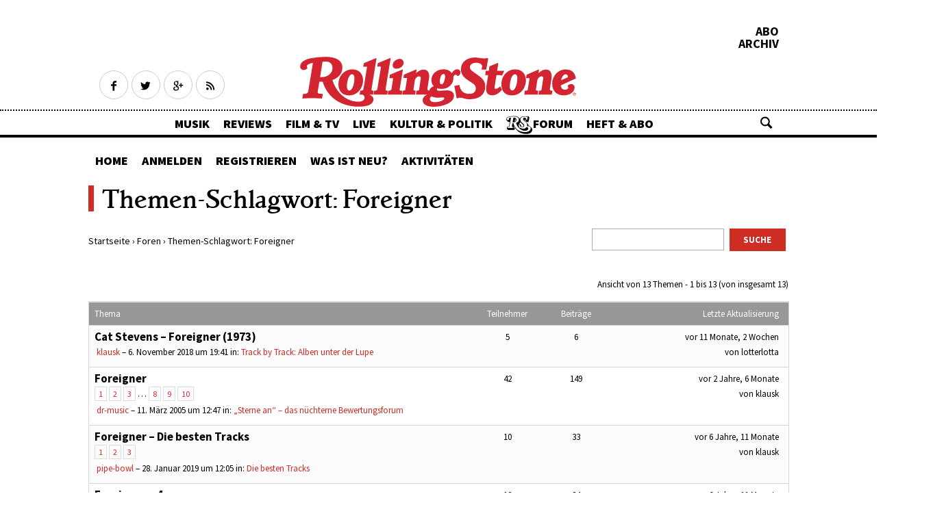

--- FILE ---
content_type: text/html; charset=UTF-8
request_url: http://forum.rollingstone.de/foren/topic-tag/foreigner/
body_size: 8544
content:
<!DOCTYPE html>
<html lang="de-DE">
<head>
<meta charset="UTF-8">
<meta http-equiv="Content-type" content="text/html; charset=utf-8" />
<meta http-equiv="X-UA-Compatible" content="IE=edge" />
<meta name="google-site-verification" content="-TEKqv_x2LCOnJbaFt9Nawz9dd_4JV-HTdr7QqtM7FM" />

<meta id="ph-viewport" name="viewport" content="width=device-width,initial-scale=1,user-scalable=yes" />


<link rel="profile" href="http://gmpg.org/xfn/11">
<link rel="pingback" href="http://forum.rollingstone.de/xmlrpc.php">
<script type="application/ld+json">
{
"@context": "http://schema.org/",
"@type": "Organization",
"url": "http://www.rollingstone.de/",
"logo": "http://www.rollingstone.de/wp-content/themes/asmb_rs/images/rollingstone-logo-red.png",
"name": "Rolling Stone"
}
</script>
<!-- Apple Touch Icons -->
<link rel="apple-touch-icon-precomposed" href="http://forum.rollingstone.de/wp-content/themes/asmb_forum/images/touchIcons/RS-touch-icon-iphone.png"/>
<link rel="apple-touch-icon-precomposed" sizes="76x76" href="http://forum.rollingstone.de/wp-content/themes/asmb_forum/images/touchIcons/RS-touch-icon-ipad.png">
<link rel="apple-touch-icon-precomposed" sizes="120x120" href="http://forum.rollingstone.de/wp-content/themes/asmb_forum/images/touchIcons/RS-touch-icon-iphone-retina.png">
<link rel="apple-touch-icon-precomposed" sizes="152x152" href="http://forum.rollingstone.de/wp-content/themes/asmb_forum/images/touchIcons/RS-touch-icon-ipad-retina.png">
<link rel="shortcut icon" type="image/x-icon" href="http://forum.rollingstone.de/wp-content/themes/asmb_forum/favicon.ico" />
<!-- Tiles for WP -->
<meta name="application-name" content="Rolling Stone">
<meta name="msapplication-TileColor" content="#ce2d24">
<meta name="msapplication-square70x70logo" content="http://forum.rollingstone.de/wp-content/themes/asmb_forum/images/touchIcons/RS-70x70.png">
<meta name="msapplication-square150x150logo" content="http://forum.rollingstone.de/wp-content/themes/asmb_forum/images/touchIcons/RS-150x150.png">
<meta name="msapplication-wide310x150logo" content="http://forum.rollingstone.de/wp-content/themes/asmb_forum/images/touchIcons/RS-310x150.png">
<meta name="msapplication-square310x310logo" content="http://forum.rollingstone.de/wp-content/themes/asmb_forum/images/touchIcons/RS-310x310.png">

<link rel="stylesheet" href="http://forum.rollingstone.de/wp-content/themes/asmb_forum/css/bbpress.css" />


<title>Rolling Stone Forum</title>
<meta name="php-version" content="7.1.33-65+ubuntu20.04.1+deb.sury.org+1">
<link rel='dns-prefetch' href='//script.ioam.de' />
<link rel='dns-prefetch' href='//fonts.googleapis.com' />
<link rel='dns-prefetch' href='//s.w.org' />
<link rel='stylesheet' id='bbp-default-css'  href='http://forum.rollingstone.de/wp-content/themes/asmb_rs_forum/css/bbpress.css?ver=2.5.14-6684' type='text/css' media='screen' />
<link rel='stylesheet' id='bp-child-css-css'  href='http://forum.rollingstone.de/wp-content/themes/asmb_rs_forum/css/buddypress.css?ver=3.1.0' type='text/css' media='screen' />
<link rel='stylesheet' id='asmb_mh-style-css'  href='http://forum.rollingstone.de/wp-content/themes/asmb_rs_forum/css-sass/all.css?ver=1684831816' type='text/css' media='all' />
<link rel='stylesheet' id='asmb-googlefonts-css'  href='//fonts.googleapis.com/css?family=Source+Sans+Pro%3A400%2C600%2C700%2C900%7CCrimson+Text%3A700italic%2C400%2C700%2C400italic&#038;ver=4.9.11' type='text/css' media='all' />
<link rel='stylesheet' id='parent-style-css'  href='http://forum.rollingstone.de/wp-content/themes/asmb_forum/style.css?ver=4.9.11' type='text/css' media='all' />
<link rel='stylesheet' id='child-style-css'  href='http://forum.rollingstone.de/wp-content/themes/asmb_rs_forum/style.css?ver=4.9.11' type='text/css' media='all' />
<link rel='stylesheet' id='wp-monalisa-css'  href='http://forum.rollingstone.de/wp-content/plugins/wp-monalisa/wp-monalisa-default.css?ver=4.9.11' type='text/css' media='all' />
<script type='text/javascript' src='http://forum.rollingstone.de/wp-includes/js/jquery/jquery.js?ver=1.12.4'></script>
<script type='text/javascript' src='http://forum.rollingstone.de/wp-includes/js/jquery/jquery-migrate.min.js?ver=1.4.1'></script>
<script type='text/javascript' src='http://forum.rollingstone.de/wp-content/plugins/wp-monalisa/wpml_script.js?ver=9999'></script>
<script type='text/javascript'>
/* <![CDATA[ */
var BP_Confirm = {"are_you_sure":"Bist du dir sicher?"};
/* ]]> */
</script>
<script type='text/javascript' src='http://forum.rollingstone.de/wp-content/plugins/buddypress/bp-core/js/confirm.min.js?ver=3.1.0'></script>
<script type='text/javascript' src='http://forum.rollingstone.de/wp-content/plugins/buddypress/bp-core/js/widget-members.min.js?ver=3.1.0'></script>
<script type='text/javascript' src='http://forum.rollingstone.de/wp-content/plugins/buddypress/bp-core/js/jquery-query.min.js?ver=3.1.0'></script>
<script type='text/javascript' src='http://forum.rollingstone.de/wp-content/plugins/buddypress/bp-core/js/vendor/jquery-cookie.min.js?ver=3.1.0'></script>
<script type='text/javascript' src='http://forum.rollingstone.de/wp-content/plugins/buddypress/bp-core/js/vendor/jquery-scroll-to.min.js?ver=3.1.0'></script>
<script type='text/javascript'>
/* <![CDATA[ */
var BP_DTheme = {"accepted":"Angenommen","close":"Schlie\u00dfen","comments":"Kommentare","leave_group_confirm":"Wollen Sie diese Gruppe wirklich verlassen?","mark_as_fav":"Favorisieren","my_favs":"Meine Favoriten","rejected":"Abgelehnt","remove_fav":"Aus den Favoriten entfernen","show_all":"Alle anzeigen","show_all_comments":"Zeige alle Kommentare f\u00fcr diesen Thread","show_x_comments":"Alle Kommentare anzeigen (%d)","unsaved_changes":"Dein Profil enth\u00e4lt nicht gespeicherte \u00c4nderungen. Wenn du die Seite verl\u00e4sst, gehen alle \u00c4nderungen verloren.","view":"Anzeigen"};
/* ]]> */
</script>
<script type='text/javascript' src='http://forum.rollingstone.de/wp-content/plugins/buddypress/bp-templates/bp-legacy/js/buddypress.min.js?ver=3.1.0'></script>
<script type='text/javascript' src='http://forum.rollingstone.de/wp-content/themes/asmb_forum/js/modernizr.custom.96945.js?ver=1684831816'></script>
<script type='text/javascript' src='http://forum.rollingstone.de/wp-content/themes/asmb_forum/js/ph-general-first.js?ver=1684831816'></script>
<script type='text/javascript' src='http://forum.rollingstone.de/wp-content/themes/asmb_forum/js/hammer.min.js?ver=1684831816'></script>
<link rel='https://api.w.org/' href='http://forum.rollingstone.de/wp-json/' />

	<script type="text/javascript">var ajaxurl = 'http://forum.rollingstone.de/wp-admin/admin-ajax.php';</script>

<!-- Stream WordPress user activity plugin v3.2.3 -->
		<style type="text/css">.recentcomments a{display:inline !important;padding:0 !important;margin:0 !important;}</style>
		
  

<script>
//variable initialising for desktop touch menu
var is_vp_scaled = false;
if (screen.width >= 768) {
  var vp = document.getElementById('ph-viewport');
  if (screen.width < 1223) {
    is_vp_scaled = true;
    vp.setAttribute('content', 'width=1223');
  }
  else if (screen.width < 1423) {
    is_vp_scaled = true;
    vp.setAttribute('content', 'width=1423');
  }
}
</script>


</head>


<body class="bp-legacy topic-tag topic-tag-foreigner topic-tag-17781 bbpress is-scrolled-up no-js">


<div class="ph-header-wrapper">


	<header class="ph-header has-topics">
		<div class="ph-header-preheader">

			<div class="ph-social-media-wrapper ph-social-media-wrapper-header">
	<a class="ph-social-media-icon is-hollow ph-social-media-icon-facebook" href="https://www.facebook.com/rollingstonemagazin" target="_blank" title="Rolling Stone auf Facebook"><span class="ph-hide">Facebook</span></a>
	<a class="ph-social-media-icon is-hollow ph-social-media-icon-twitter" href="https://twitter.com/rollingstonede" target="_blank"><span class="ph-hide" title="Rolling Stone auf Twitter">Twitter</span></a>
	<a class="ph-social-media-icon is-hollow ph-social-media-icon-googleplus" href="https://plus.google.com/+RollingstoneDe" target="_blank" title="Rolling Stone auf Google+"><span class="ph-hide">Google+</span></a>
	<a class="ph-social-media-icon is-hollow ph-social-media-icon-rss" href="/feed" target="_blank" title="Rolling Stone RSS Feed"><span class="ph-hide">RSS</span></a>
</div>
			<div class="ph-header-right-wrapper">
	<a href="https://abo.rollingstone.de/produkt-kategorie/abo/" class="ph-header-right-link" title="Abo">Abo</a>
	<a href="https://www.rollingstone.de/heft-abo/das-archiv-rewind/" class="ph-header-right-link ph-paywall-archive" title="Archive">Archiv</a>
</div>
		</div>
		<div class="ph-actionbar-wrapper">
			<div class="ph-actionbar ph-clearfix">
				<a href="#menu" class="ph-actionbar-icon ph-icon ph-icon-menu ph-actionbar-menu-toggle-btn" title="Toggle menu"><span class="ph-hide">Toggle menu</span></a>

				<a href="http://www.rollingstone.de" class="ph-page-title-wrapper ph-page-title-link" title="Rolling Stone Forum">

												<p class="ph-page-title">Rolling Stone Forum</p>
							
				</a>

				<div class="ph-actionbar-group-right">
					<a class="ph-actionbar-icon ph-actionbar-icon-back-to-top ph-icon ph-icon-up-bold" href="#top" title="Back to top"><span class="ph-hide">Back to top</span></a>

					
					<a class="ph-actionbar-icon ph-actionbar-icon-search ph-icon ph-icon-search" href="#search" title="Suche"><span class="ph-hide">Search</span></a>
					<form id="search" class="ph-search ph-overlay" method="get" action="http://forum.rollingstone.de/">
						<input type="text" class="ph-search-input" placeholder="Im Forum suchen..." value="" name="s" id="s" />
						<button type="submit" class="ph-search-btn">Suche starten</button>
					</form>
				</div>

				<nav id="menu" class="ph-menu-wrapper">
					<ol class="ph-menu ph-menu-lvl-0">
						<li class="ph-menu-li">
							<a href="https://www.rollingstone.de/musik/" class="ph-menu-item" title="Musik">Musik</a>
						</li>
						<li class="ph-menu-li">
							<a href="https://www.rollingstone.de/reviews/" class="ph-menu-item" title="Reviews">Reviews</a>
						</li>
						<li class="ph-menu-li">
							<a href="https://www.rollingstone.de/film-tv/" class="ph-menu-item" title="Film &amp; TV">Film &amp; TV</a>
						</li>
						<li class="ph-menu-li">
							<a href="https://www.rollingstone.de/live/" class="ph-menu-item" title="Live">Live</a>
						</li>
						<li class="ph-menu-li">
							<a href="https://www.rollingstone.de/kultur-politik/" class="ph-menu-item" title="Kultur &amp; Politik">Kultur &amp; Politik</a>
						</li>
						<li class="ph-menu-li">
							<a href="http://forum.rollingstone.de" class="ph-menu-item has-rs-logo" title="Forum">Forum</a>
						</li>
						<li class="ph-menu-li">
							<a href="https://www.rollingstone.de/abonnement" class="ph-menu-item" title="Heft &amp; Abo">Heft &amp; Abo</a>
						</li>
					</ol>
				</nav>

			</div>
		</div>

	</header>


</div>


<main class="ph-main" id='content'>

	<div class="ph-ad-fallback-top-billboard">
  <!--
<div class="ph-ad-fallback ph-ad-fallback-billboard">
</div>
-->


<div class="ph-adx-fallback ph-adx-fallback-billboard">
<div class="ph-ad ph-adx-billboard">
<div id="ax-billboard-top"></div>
</div>
</div>
  </div>
  
  <div class="ph-ad-skyscraper-wrapper">
   


<div class="ph-ad-fallback-skyscraper">
<div class="ph-ad-fallback ph-ad-fallback-skyscraper">
<div class="ph-ad ph-ad-skyscraper">
<div id="ax-skyscraper"></div>
</div>
</div>
</div>
 </div>


  </div>
  
  <div id="bbp-forumnav">
    <ul class="bbp-menu ph-menu-lvl-0">
      <li class="bbp-menu-li"><a href="/foren/" class="bbp-menu-item">Home</a></li>
      <li class="bbp-menu-li"><a href="/login/" class="bbp-menu-item">Anmelden</a></li>
      <li class="bbp-menu-li"><a href="/registrieren/" class="bbp-menu-item">Registrieren</a></li>
      <li class="bbp-menu-li"><a href="/was-ist-neu/" class="bbp-menu-item">Was ist neu?</a>
        <ul class="bbp-submenu">
          <li><a href="/was-ist-neu/">Seit letztem Logout</a></li>
          <li class="bbp-last-li"><a href="/heutige-beitraege/">Heutige Beiträge</a></li>
        </ul>
      </li>
      <li class="bbp-menu-li"><a href="/activity/" class="bbp-menu-item">Aktivitäten</a></li>
    </ul>
  </div>


  
<div id="primary" class="content-area">
	<main id="main" class="site-main" role="main">
		
<article id="post-0" class="post-0  type- status-publish hentry">
	<header class="entry-header">
		<h1 class="entry-title">Themen-Schlagwort: <span>Foreigner</span></h1>	</header><!-- .entry-header -->

	<div class="entry-content" id="item-body">
		
<div id="bbpress-forums">

	
		<div class="bbp-search-form">

			
<form role="search" method="get" id="bbp-search-form" action="http://forum.rollingstone.de/">
	<div>
		<input tabindex="101" type="search" placeholder="" name="s" id="s" style="padding: 0.4464em 0.9375em 0.3em 0.9375em; border: 1px solid #aaa; background-color: #fff;" />
		<input tabindex="102" class="button" type="submit" id="search_submit" value="SUCHE" />
	</div>
</form>

		</div>

	
	<div class="bbp-breadcrumb"><p><a href="http://forum.rollingstone.de/" class="bbp-breadcrumb-home">Startseite</a> <span class="bbp-breadcrumb-sep">&rsaquo;</span> <a href="http://forum.rollingstone.de/foren/" class="bbp-breadcrumb-root">Foren</a> <span class="bbp-breadcrumb-sep">&rsaquo;</span> <span class="bbp-breadcrumb-current">Themen-Schlagwort: Foreigner</span></p></div>
	
	
	
		
<!-- pagination topics -->


<div class="bbp-pagination">


	<div class="bbp-pagination-links">

		
	</div>
<br/><br/>
	<div class="bbp-pagination-count">

		Ansicht von 13 Themen - 1 bis 13 (von insgesamt 13)
	</div>
</div>


		
<!-- loop topics -->


<ul id="bbp-forum-0" class="bbp-topics">

	<li class="bbp-header">

		<ul class="forum-titles">
			<li class="bbp-topic-title">Thema</li>
			<li class="bbp-topic-voice-count">Teilnehmer</li>
			<li class="bbp-topic-reply-count">Beiträge</li>
			<li class="bbp-topic-freshness">Letzte Aktualisierung</li>
		</ul>

	</li>

	<li class="bbp-body">

		
			
<!-- loop single topic -->

<ul id="bbp-topic-10626053" class="odd bbp-parent-forum-221 user-id-13327 post-10626053 topic type-topic status-publish hentry topic-tag-193 topic-tag-cat-stevens topic-tag-foreigner">

	<li class="bbp-topic-title">

		
		
		<h4><a class="bbp-topic-permalink" href="http://forum.rollingstone.de/foren/topic/cat-stevens-foreigner-1973/">Cat Stevens &#8211; Foreigner (1973)</a></h4>

		
		
		
		<p class="bbp-topic-meta">

			
			<span class="bbp-topic-started-by"><a href="http://forum.rollingstone.de/mitgliederliste/klausk/" title="Das Profil von klausk betrachten" class="bbp-author-avatar" rel="nofollow"><img alt='' src='http://forum.rollingstone.de/wp-content/uploads/avatars/13327/5d28760c59f20-bpthumb.jpg' srcset='http://forum.rollingstone.de/wp-content/uploads/avatars/13327/5d28760c59f20-bpthumb.jpg 2x' class='avatar avatar-14 photo' height='14' width='14' /></a>&nbsp;<a href="http://forum.rollingstone.de/mitgliederliste/klausk/" title="Das Profil von klausk betrachten" class="bbp-author-name" rel="nofollow">klausk</a>&nbsp;&ndash;&nbsp;6. November 2018 um 19:41</span>

			
			
				
				<span class="bbp-topic-started-in">in: <a href="http://forum.rollingstone.de/foren/foren/fave-raves-die-definitiven-listen/sterne-an-das-nuechterne-bewertungsforum/track-by-track-alben-unter-der-lupe/">Track by Track: Alben unter der Lupe</a></span>

				
			
		</p>

		
		
	</li>

	<li class="bbp-topic-voice-count">5</li>

	<li class="bbp-topic-reply-count">6</li>

	<li class="bbp-topic-freshness">

		
		<a href="http://forum.rollingstone.de/foren/topic/cat-stevens-foreigner-1973/#post-12442947" title="Antwort auf: Cat Stevens &#8211; Foreigner (1973)">vor 11 Monate, 2 Wochen</a>
		
		<p class="bbp-topic-meta">

						von <span class="bbp-topic-freshness-author"><a href="http://forum.rollingstone.de/mitgliederliste/lotterlotta/" title="Das Profil von lotterlotta betrachten" class="bbp-author-name" rel="nofollow">lotterlotta</a></span>
			 
		</p>
	</li>

</ul><!-- #bbp-topic-10626053 -->

		
			
<!-- loop single topic -->

<ul id="bbp-topic-22753" class="even bbp-parent-forum-171 user-id-25 post-22753 topic type-topic status-publish hentry topic-tag-foreigner">

	<li class="bbp-topic-title">

		
		
		<h4><a class="bbp-topic-permalink" href="http://forum.rollingstone.de/foren/topic/foreigner/">Foreigner</a></h4>

		
		<span class="bbp-topic-pagination"><a class='page-numbers' href='http://forum.rollingstone.de/foren/topic/foreigner/'>1</a>
<a class='page-numbers' href='http://forum.rollingstone.de/foren/topic/foreigner/page/2/'>2</a>
<a class='page-numbers' href='http://forum.rollingstone.de/foren/topic/foreigner/page/3/'>3</a>
<span class="page-numbers dots">&hellip;</span>
<a class='page-numbers' href='http://forum.rollingstone.de/foren/topic/foreigner/page/8/'>8</a>
<a class='page-numbers' href='http://forum.rollingstone.de/foren/topic/foreigner/page/9/'>9</a>
<a class='page-numbers' href='http://forum.rollingstone.de/foren/topic/foreigner/page/10/'>10</a></span>
		
		<p class="bbp-topic-meta">

			
			<span class="bbp-topic-started-by"><a href="http://forum.rollingstone.de/mitgliederliste/dr-music/" title="Das Profil von dr-music betrachten" class="bbp-author-avatar" rel="nofollow"><img alt='' src='http://forum.rollingstone.de/wp-content/uploads/avatars/25/8f665351f1fcde6f683310195ed238d7-bpthumb.jpg' srcset='http://forum.rollingstone.de/wp-content/uploads/avatars/25/8f665351f1fcde6f683310195ed238d7-bpthumb.jpg 2x' class='avatar avatar-14 photo' height='14' width='14' /></a>&nbsp;<a href="http://forum.rollingstone.de/mitgliederliste/dr-music/" title="Das Profil von dr-music betrachten" class="bbp-author-name" rel="nofollow">dr-music</a>&nbsp;&ndash;&nbsp;11. März 2005 um 12:47</span>

			
			
				
				<span class="bbp-topic-started-in">in: <a href="http://forum.rollingstone.de/foren/foren/fave-raves-die-definitiven-listen/sterne-an-das-nuechterne-bewertungsforum/">&#8222;Sterne an&#8220; &#8211; das nüchterne Bewertungsforum</a></span>

				
			
		</p>

		
		
	</li>

	<li class="bbp-topic-voice-count">42</li>

	<li class="bbp-topic-reply-count">149</li>

	<li class="bbp-topic-freshness">

		
		<a href="http://forum.rollingstone.de/foren/topic/foreigner/page/10/#post-12098717" title="Antwort auf: Foreigner">vor 2 Jahre, 6 Monate</a>
		
		<p class="bbp-topic-meta">

						von <span class="bbp-topic-freshness-author"><a href="http://forum.rollingstone.de/mitgliederliste/klausk/" title="Das Profil von klausk betrachten" class="bbp-author-name" rel="nofollow">klausk</a></span>
			 
		</p>
	</li>

</ul><!-- #bbp-topic-22753 -->

		
			
<!-- loop single topic -->

<ul id="bbp-topic-10697915" class="odd bbp-parent-forum-123 user-id-1851 post-10697915 topic type-topic status-publish hentry topic-tag-foreigner">

	<li class="bbp-topic-title">

		
		
		<h4><a class="bbp-topic-permalink" href="http://forum.rollingstone.de/foren/topic/foreigner-die-besten-tracks/">Foreigner &#8211; Die besten Tracks</a></h4>

		
		<span class="bbp-topic-pagination"><a class='page-numbers' href='http://forum.rollingstone.de/foren/topic/foreigner-die-besten-tracks/'>1</a>
<a class='page-numbers' href='http://forum.rollingstone.de/foren/topic/foreigner-die-besten-tracks/page/2/'>2</a>
<a class='page-numbers' href='http://forum.rollingstone.de/foren/topic/foreigner-die-besten-tracks/page/3/'>3</a></span>
		
		<p class="bbp-topic-meta">

			
			<span class="bbp-topic-started-by"><a href="http://forum.rollingstone.de/mitgliederliste/pipe-bowl/" title="Das Profil von pipe-bowl betrachten" class="bbp-author-avatar" rel="nofollow"><img alt='' src='http://forum.rollingstone.de/wp-content/uploads/avatars/1851/69633dfb13b8a-bpthumb.jpg' srcset='http://forum.rollingstone.de/wp-content/uploads/avatars/1851/69633dfb13b8a-bpthumb.jpg 2x' class='avatar avatar-14 photo' height='14' width='14' /></a>&nbsp;<a href="http://forum.rollingstone.de/mitgliederliste/pipe-bowl/" title="Das Profil von pipe-bowl betrachten" class="bbp-author-name" rel="nofollow">pipe-bowl</a>&nbsp;&ndash;&nbsp;28. Januar 2019 um 12:05</span>

			
			
				
				<span class="bbp-topic-started-in">in: <a href="http://forum.rollingstone.de/foren/foren/fave-raves-die-definitiven-listen/die-besten-tracks/">Die besten Tracks</a></span>

				
			
		</p>

		
		
	</li>

	<li class="bbp-topic-voice-count">10</li>

	<li class="bbp-topic-reply-count">33</li>

	<li class="bbp-topic-freshness">

		
		<a href="http://forum.rollingstone.de/foren/topic/foreigner-die-besten-tracks/page/3/#post-10709397" title="Antwort auf: Foreigner &#8211; Die besten Tracks">vor 6 Jahre, 11 Monate</a>
		
		<p class="bbp-topic-meta">

						von <span class="bbp-topic-freshness-author"><a href="http://forum.rollingstone.de/mitgliederliste/klausk/" title="Das Profil von klausk betrachten" class="bbp-author-name" rel="nofollow">klausk</a></span>
			 
		</p>
	</li>

</ul><!-- #bbp-topic-10697915 -->

		
			
<!-- loop single topic -->

<ul id="bbp-topic-37679" class="even bbp-parent-forum-221 user-id-7143 post-37679 topic type-topic status-publish hentry topic-tag-217 topic-tag-343 topic-tag-foreigner">

	<li class="bbp-topic-title">

		
		
		<h4><a class="bbp-topic-permalink" href="http://forum.rollingstone.de/foren/topic/foreigner-4/">Foreigner &#8211; 4</a></h4>

		
		<span class="bbp-topic-pagination"><a class='page-numbers' href='http://forum.rollingstone.de/foren/topic/foreigner-4/'>1</a>
<a class='page-numbers' href='http://forum.rollingstone.de/foren/topic/foreigner-4/page/2/'>2</a>
<a class='page-numbers' href='http://forum.rollingstone.de/foren/topic/foreigner-4/page/3/'>3</a></span>
		
		<p class="bbp-topic-meta">

			
			<span class="bbp-topic-started-by"><a href="http://forum.rollingstone.de/mitgliederliste/voyager/" title="Das Profil von voyager betrachten" class="bbp-author-avatar" rel="nofollow"><img alt='' src='http://forum.rollingstone.de/wp-content/uploads/avatars/7143/809ca77ed7273e44ba8351012bdd7506-bpthumb.jpg' srcset='http://forum.rollingstone.de/wp-content/uploads/avatars/7143/809ca77ed7273e44ba8351012bdd7506-bpthumb.jpg 2x' class='avatar avatar-14 photo' height='14' width='14' /></a>&nbsp;<a href="http://forum.rollingstone.de/mitgliederliste/voyager/" title="Das Profil von voyager betrachten" class="bbp-author-name" rel="nofollow">voyager</a>&nbsp;&ndash;&nbsp;18. Oktober 2006 um 16:03</span>

			
			
				
				<span class="bbp-topic-started-in">in: <a href="http://forum.rollingstone.de/foren/foren/fave-raves-die-definitiven-listen/sterne-an-das-nuechterne-bewertungsforum/track-by-track-alben-unter-der-lupe/">Track by Track: Alben unter der Lupe</a></span>

				
			
		</p>

		
		
	</li>

	<li class="bbp-topic-voice-count">12</li>

	<li class="bbp-topic-reply-count">34</li>

	<li class="bbp-topic-freshness">

		
		<a href="http://forum.rollingstone.de/foren/topic/foreigner-4/page/3/#post-10698387" title="Antwort auf: Foreigner &#8211; 4">vor 6 Jahre, 11 Monate</a>
		
		<p class="bbp-topic-meta">

						von <span class="bbp-topic-freshness-author"><a href="http://forum.rollingstone.de/mitgliederliste/onkel-tom/" title="Das Profil von onkel-tom betrachten" class="bbp-author-name" rel="nofollow">onkel-tom</a></span>
			 
		</p>
	</li>

</ul><!-- #bbp-topic-37679 -->

		
			
<!-- loop single topic -->

<ul id="bbp-topic-10693259" class="odd bbp-parent-forum-221 user-id-13327 post-10693259 topic type-topic status-publish hentry topic-tag-203 topic-tag-foreigner">

	<li class="bbp-topic-title">

		
		
		<h4><a class="bbp-topic-permalink" href="http://forum.rollingstone.de/foren/topic/foreigner-foreigner-1977/">Foreigner &#8211; Foreigner (1977)</a></h4>

		
		<span class="bbp-topic-pagination"><a class='page-numbers' href='http://forum.rollingstone.de/foren/topic/foreigner-foreigner-1977/'>1</a>
<a class='page-numbers' href='http://forum.rollingstone.de/foren/topic/foreigner-foreigner-1977/page/2/'>2</a></span>
		
		<p class="bbp-topic-meta">

			
			<span class="bbp-topic-started-by"><a href="http://forum.rollingstone.de/mitgliederliste/klausk/" title="Das Profil von klausk betrachten" class="bbp-author-avatar" rel="nofollow"><img alt='' src='http://forum.rollingstone.de/wp-content/uploads/avatars/13327/5d28760c59f20-bpthumb.jpg' srcset='http://forum.rollingstone.de/wp-content/uploads/avatars/13327/5d28760c59f20-bpthumb.jpg 2x' class='avatar avatar-14 photo' height='14' width='14' /></a>&nbsp;<a href="http://forum.rollingstone.de/mitgliederliste/klausk/" title="Das Profil von klausk betrachten" class="bbp-author-name" rel="nofollow">klausk</a>&nbsp;&ndash;&nbsp;23. Januar 2019 um 21:23</span>

			
			
				
				<span class="bbp-topic-started-in">in: <a href="http://forum.rollingstone.de/foren/foren/fave-raves-die-definitiven-listen/sterne-an-das-nuechterne-bewertungsforum/track-by-track-alben-unter-der-lupe/">Track by Track: Alben unter der Lupe</a></span>

				
			
		</p>

		
		
	</li>

	<li class="bbp-topic-voice-count">6</li>

	<li class="bbp-topic-reply-count">24</li>

	<li class="bbp-topic-freshness">

		
		<a href="http://forum.rollingstone.de/foren/topic/foreigner-foreigner-1977/page/2/#post-10698063" title="Antwort auf: Foreigner &#8211; Foreigner (1977)">vor 6 Jahre, 11 Monate</a>
		
		<p class="bbp-topic-meta">

						von <span class="bbp-topic-freshness-author"><a href="http://forum.rollingstone.de/mitgliederliste/wolfgang/" title="Das Profil von wolfgang betrachten" class="bbp-author-name" rel="nofollow">wolfgang</a></span>
			 
		</p>
	</li>

</ul><!-- #bbp-topic-10693259 -->

		
			
<!-- loop single topic -->

<ul id="bbp-topic-10693221" class="even bbp-parent-forum-221 user-id-13327 post-10693221 topic type-topic status-publish hentry topic-tag-223 topic-tag-agent-provocateur topic-tag-foreigner">

	<li class="bbp-topic-title">

		
		
		<h4><a class="bbp-topic-permalink" href="http://forum.rollingstone.de/foren/topic/foreigner-agent-provocateur-1984/">Foreigner &#8211; Agent Provocateur (1984)</a></h4>

		
		
		
		<p class="bbp-topic-meta">

			
			<span class="bbp-topic-started-by"><a href="http://forum.rollingstone.de/mitgliederliste/klausk/" title="Das Profil von klausk betrachten" class="bbp-author-avatar" rel="nofollow"><img alt='' src='http://forum.rollingstone.de/wp-content/uploads/avatars/13327/5d28760c59f20-bpthumb.jpg' srcset='http://forum.rollingstone.de/wp-content/uploads/avatars/13327/5d28760c59f20-bpthumb.jpg 2x' class='avatar avatar-14 photo' height='14' width='14' /></a>&nbsp;<a href="http://forum.rollingstone.de/mitgliederliste/klausk/" title="Das Profil von klausk betrachten" class="bbp-author-name" rel="nofollow">klausk</a>&nbsp;&ndash;&nbsp;23. Januar 2019 um 21:09</span>

			
			
				
				<span class="bbp-topic-started-in">in: <a href="http://forum.rollingstone.de/foren/foren/fave-raves-die-definitiven-listen/sterne-an-das-nuechterne-bewertungsforum/track-by-track-alben-unter-der-lupe/">Track by Track: Alben unter der Lupe</a></span>

				
			
		</p>

		
		
	</li>

	<li class="bbp-topic-voice-count">4</li>

	<li class="bbp-topic-reply-count">7</li>

	<li class="bbp-topic-freshness">

		
		<a href="http://forum.rollingstone.de/foren/topic/foreigner-agent-provocateur-1984/#post-10697853" title="Antwort auf: Foreigner &#8211; Agent Provocateur (1984)">vor 6 Jahre, 11 Monate</a>
		
		<p class="bbp-topic-meta">

						von <span class="bbp-topic-freshness-author"><a href="http://forum.rollingstone.de/mitgliederliste/pipe-bowl/" title="Das Profil von pipe-bowl betrachten" class="bbp-author-name" rel="nofollow">pipe-bowl</a></span>
			 
		</p>
	</li>

</ul><!-- #bbp-topic-10693221 -->

		
			
<!-- loop single topic -->

<ul id="bbp-topic-10693229" class="odd bbp-parent-forum-221 user-id-13327 post-10693229 topic type-topic status-publish hentry topic-tag-209 topic-tag-foreigner topic-tag-head-games">

	<li class="bbp-topic-title">

		
		
		<h4><a class="bbp-topic-permalink" href="http://forum.rollingstone.de/foren/topic/foreigner-head-games-1979/">Foreigner &#8211; Head Games (1979)</a></h4>

		
		
		
		<p class="bbp-topic-meta">

			
			<span class="bbp-topic-started-by"><a href="http://forum.rollingstone.de/mitgliederliste/klausk/" title="Das Profil von klausk betrachten" class="bbp-author-avatar" rel="nofollow"><img alt='' src='http://forum.rollingstone.de/wp-content/uploads/avatars/13327/5d28760c59f20-bpthumb.jpg' srcset='http://forum.rollingstone.de/wp-content/uploads/avatars/13327/5d28760c59f20-bpthumb.jpg 2x' class='avatar avatar-14 photo' height='14' width='14' /></a>&nbsp;<a href="http://forum.rollingstone.de/mitgliederliste/klausk/" title="Das Profil von klausk betrachten" class="bbp-author-name" rel="nofollow">klausk</a>&nbsp;&ndash;&nbsp;23. Januar 2019 um 21:14</span>

			
			
				
				<span class="bbp-topic-started-in">in: <a href="http://forum.rollingstone.de/foren/foren/fave-raves-die-definitiven-listen/sterne-an-das-nuechterne-bewertungsforum/track-by-track-alben-unter-der-lupe/">Track by Track: Alben unter der Lupe</a></span>

				
			
		</p>

		
		
	</li>

	<li class="bbp-topic-voice-count">2</li>

	<li class="bbp-topic-reply-count">2</li>

	<li class="bbp-topic-freshness">

		
		<a href="http://forum.rollingstone.de/foren/topic/foreigner-head-games-1979/#post-10697847" title="Antwort auf: Foreigner &#8211; Head Games (1979)">vor 6 Jahre, 11 Monate</a>
		
		<p class="bbp-topic-meta">

						von <span class="bbp-topic-freshness-author"><a href="http://forum.rollingstone.de/mitgliederliste/pipe-bowl/" title="Das Profil von pipe-bowl betrachten" class="bbp-author-name" rel="nofollow">pipe-bowl</a></span>
			 
		</p>
	</li>

</ul><!-- #bbp-topic-10693229 -->

		
			
<!-- loop single topic -->

<ul id="bbp-topic-10693247" class="even bbp-parent-forum-221 user-id-13327 post-10693247 topic type-topic status-publish hentry topic-tag-205 topic-tag-double-vision topic-tag-foreigner">

	<li class="bbp-topic-title">

		
		
		<h4><a class="bbp-topic-permalink" href="http://forum.rollingstone.de/foren/topic/foreigner-double-vision-1978/">Foreigner &#8211; Double Vision (1978)</a></h4>

		
		
		
		<p class="bbp-topic-meta">

			
			<span class="bbp-topic-started-by"><a href="http://forum.rollingstone.de/mitgliederliste/klausk/" title="Das Profil von klausk betrachten" class="bbp-author-avatar" rel="nofollow"><img alt='' src='http://forum.rollingstone.de/wp-content/uploads/avatars/13327/5d28760c59f20-bpthumb.jpg' srcset='http://forum.rollingstone.de/wp-content/uploads/avatars/13327/5d28760c59f20-bpthumb.jpg 2x' class='avatar avatar-14 photo' height='14' width='14' /></a>&nbsp;<a href="http://forum.rollingstone.de/mitgliederliste/klausk/" title="Das Profil von klausk betrachten" class="bbp-author-name" rel="nofollow">klausk</a>&nbsp;&ndash;&nbsp;23. Januar 2019 um 21:19</span>

			
			
				
				<span class="bbp-topic-started-in">in: <a href="http://forum.rollingstone.de/foren/foren/fave-raves-die-definitiven-listen/sterne-an-das-nuechterne-bewertungsforum/track-by-track-alben-unter-der-lupe/">Track by Track: Alben unter der Lupe</a></span>

				
			
		</p>

		
		
	</li>

	<li class="bbp-topic-voice-count">4</li>

	<li class="bbp-topic-reply-count">7</li>

	<li class="bbp-topic-freshness">

		
		<a href="http://forum.rollingstone.de/foren/topic/foreigner-double-vision-1978/#post-10697841" title="Antwort auf: Foreigner &#8211; Double Vision (1978)">vor 6 Jahre, 11 Monate</a>
		
		<p class="bbp-topic-meta">

						von <span class="bbp-topic-freshness-author"><a href="http://forum.rollingstone.de/mitgliederliste/pipe-bowl/" title="Das Profil von pipe-bowl betrachten" class="bbp-author-name" rel="nofollow">pipe-bowl</a></span>
			 
		</p>
	</li>

</ul><!-- #bbp-topic-10693247 -->

		
			
<!-- loop single topic -->

<ul id="bbp-topic-10693277" class="odd bbp-parent-forum-305 user-id-13327 post-10693277 topic type-topic status-publish hentry topic-tag-foreigner">

	<li class="bbp-topic-title">

		
		
		<h4><a class="bbp-topic-permalink" href="http://forum.rollingstone.de/foren/topic/ranking-foreigner-alben/">Ranking Foreigner-Alben</a></h4>

		
		
		
		<p class="bbp-topic-meta">

			
			<span class="bbp-topic-started-by"><a href="http://forum.rollingstone.de/mitgliederliste/klausk/" title="Das Profil von klausk betrachten" class="bbp-author-avatar" rel="nofollow"><img alt='' src='http://forum.rollingstone.de/wp-content/uploads/avatars/13327/5d28760c59f20-bpthumb.jpg' srcset='http://forum.rollingstone.de/wp-content/uploads/avatars/13327/5d28760c59f20-bpthumb.jpg 2x' class='avatar avatar-14 photo' height='14' width='14' /></a>&nbsp;<a href="http://forum.rollingstone.de/mitgliederliste/klausk/" title="Das Profil von klausk betrachten" class="bbp-author-name" rel="nofollow">klausk</a>&nbsp;&ndash;&nbsp;23. Januar 2019 um 21:27</span>

			
			
				
				<span class="bbp-topic-started-in">in: <a href="http://forum.rollingstone.de/foren/foren/fave-raves-die-definitiven-listen/die-besten-alben/rank-the-records/">Rank the Records</a></span>

				
			
		</p>

		
		
	</li>

	<li class="bbp-topic-voice-count">4</li>

	<li class="bbp-topic-reply-count">5</li>

	<li class="bbp-topic-freshness">

		
		<a href="http://forum.rollingstone.de/foren/topic/ranking-foreigner-alben/#post-10693587" title="Antwort auf: Ranking Foreigner-Alben">vor 6 Jahre, 12 Monate</a>
		
		<p class="bbp-topic-meta">

						von <span class="bbp-topic-freshness-author"><a href="http://forum.rollingstone.de/mitgliederliste/kinkster/" title="Das Profil von kinkster betrachten" class="bbp-author-name" rel="nofollow">kinkster</a></span>
			 
		</p>
	</li>

</ul><!-- #bbp-topic-10693277 -->

		
			
<!-- loop single topic -->

<ul id="bbp-topic-10693237" class="even bbp-parent-forum-221 user-id-13327 post-10693237 topic type-topic status-publish hentry topic-tag-291 topic-tag-cant-slow-down topic-tag-foreigner">

	<li class="bbp-topic-title">

		
		
		<h4><a class="bbp-topic-permalink" href="http://forum.rollingstone.de/foren/topic/foreigner-cant-slow-down-2009/">Foreigner &#8211; Can&#039;t Slow Down (2009)</a></h4>

		
		
		
		<p class="bbp-topic-meta">

			
			<span class="bbp-topic-started-by"><a href="http://forum.rollingstone.de/mitgliederliste/klausk/" title="Das Profil von klausk betrachten" class="bbp-author-avatar" rel="nofollow"><img alt='' src='http://forum.rollingstone.de/wp-content/uploads/avatars/13327/5d28760c59f20-bpthumb.jpg' srcset='http://forum.rollingstone.de/wp-content/uploads/avatars/13327/5d28760c59f20-bpthumb.jpg 2x' class='avatar avatar-14 photo' height='14' width='14' /></a>&nbsp;<a href="http://forum.rollingstone.de/mitgliederliste/klausk/" title="Das Profil von klausk betrachten" class="bbp-author-name" rel="nofollow">klausk</a>&nbsp;&ndash;&nbsp;23. Januar 2019 um 21:17</span>

			
			
				
				<span class="bbp-topic-started-in">in: <a href="http://forum.rollingstone.de/foren/foren/fave-raves-die-definitiven-listen/sterne-an-das-nuechterne-bewertungsforum/track-by-track-alben-unter-der-lupe/">Track by Track: Alben unter der Lupe</a></span>

				
			
		</p>

		
		
	</li>

	<li class="bbp-topic-voice-count">2</li>

	<li class="bbp-topic-reply-count">6</li>

	<li class="bbp-topic-freshness">

		
		<a href="http://forum.rollingstone.de/foren/topic/foreigner-cant-slow-down-2009/#post-10693323" title="Antwort auf: Foreigner &#8211; Can&#039;t Slow Down (2009)">vor 6 Jahre, 12 Monate</a>
		
		<p class="bbp-topic-meta">

						von <span class="bbp-topic-freshness-author"><a href="http://forum.rollingstone.de/mitgliederliste/beatgenroll/" title="Das Profil von beatgenroll betrachten" class="bbp-author-name" rel="nofollow">beatgenroll</a></span>
			 
		</p>
	</li>

</ul><!-- #bbp-topic-10693237 -->

		
			
<!-- loop single topic -->

<ul id="bbp-topic-10693225" class="odd bbp-parent-forum-221 user-id-13327 post-10693225 topic type-topic status-publish hentry topic-tag-249 topic-tag-foreigner topic-tag-mr-moonlight">

	<li class="bbp-topic-title">

		
		
		<h4><a class="bbp-topic-permalink" href="http://forum.rollingstone.de/foren/topic/foreigner-mr-moonlight-1994/">Foreigner &#8211; Mr. Moonlight (1994)</a></h4>

		
		
		
		<p class="bbp-topic-meta">

			
			<span class="bbp-topic-started-by"><a href="http://forum.rollingstone.de/mitgliederliste/klausk/" title="Das Profil von klausk betrachten" class="bbp-author-avatar" rel="nofollow"><img alt='' src='http://forum.rollingstone.de/wp-content/uploads/avatars/13327/5d28760c59f20-bpthumb.jpg' srcset='http://forum.rollingstone.de/wp-content/uploads/avatars/13327/5d28760c59f20-bpthumb.jpg 2x' class='avatar avatar-14 photo' height='14' width='14' /></a>&nbsp;<a href="http://forum.rollingstone.de/mitgliederliste/klausk/" title="Das Profil von klausk betrachten" class="bbp-author-name" rel="nofollow">klausk</a>&nbsp;&ndash;&nbsp;23. Januar 2019 um 21:11</span>

			
			
				
				<span class="bbp-topic-started-in">in: <a href="http://forum.rollingstone.de/foren/foren/fave-raves-die-definitiven-listen/sterne-an-das-nuechterne-bewertungsforum/track-by-track-alben-unter-der-lupe/">Track by Track: Alben unter der Lupe</a></span>

				
			
		</p>

		
		
	</li>

	<li class="bbp-topic-voice-count">1</li>

	<li class="bbp-topic-reply-count">1</li>

	<li class="bbp-topic-freshness">

		
		<a href="http://forum.rollingstone.de/foren/topic/foreigner-mr-moonlight-1994/" title="Foreigner &#8211; Mr. Moonlight (1994)">vor 6 Jahre, 12 Monate</a>
		
		<p class="bbp-topic-meta">

						von <span class="bbp-topic-freshness-author"><a href="http://forum.rollingstone.de/mitgliederliste/klausk/" title="Das Profil von klausk betrachten" class="bbp-author-name" rel="nofollow">klausk</a></span>
			 
		</p>
	</li>

</ul><!-- #bbp-topic-10693225 -->

		
			
<!-- loop single topic -->

<ul id="bbp-topic-10693217" class="even bbp-parent-forum-221 user-id-13327 post-10693217 topic type-topic status-publish hentry topic-tag-229 topic-tag-foreigner topic-tag-inside-information">

	<li class="bbp-topic-title">

		
		
		<h4><a class="bbp-topic-permalink" href="http://forum.rollingstone.de/foren/topic/foreigner-inside-information-1987/">Foreigner &#8211; Inside Information (1987)</a></h4>

		
		
		
		<p class="bbp-topic-meta">

			
			<span class="bbp-topic-started-by"><a href="http://forum.rollingstone.de/mitgliederliste/klausk/" title="Das Profil von klausk betrachten" class="bbp-author-avatar" rel="nofollow"><img alt='' src='http://forum.rollingstone.de/wp-content/uploads/avatars/13327/5d28760c59f20-bpthumb.jpg' srcset='http://forum.rollingstone.de/wp-content/uploads/avatars/13327/5d28760c59f20-bpthumb.jpg 2x' class='avatar avatar-14 photo' height='14' width='14' /></a>&nbsp;<a href="http://forum.rollingstone.de/mitgliederliste/klausk/" title="Das Profil von klausk betrachten" class="bbp-author-name" rel="nofollow">klausk</a>&nbsp;&ndash;&nbsp;23. Januar 2019 um 21:07</span>

			
			
				
				<span class="bbp-topic-started-in">in: <a href="http://forum.rollingstone.de/foren/foren/fave-raves-die-definitiven-listen/sterne-an-das-nuechterne-bewertungsforum/track-by-track-alben-unter-der-lupe/">Track by Track: Alben unter der Lupe</a></span>

				
			
		</p>

		
		
	</li>

	<li class="bbp-topic-voice-count">1</li>

	<li class="bbp-topic-reply-count">1</li>

	<li class="bbp-topic-freshness">

		
		<a href="http://forum.rollingstone.de/foren/topic/foreigner-inside-information-1987/" title="Foreigner &#8211; Inside Information (1987)">vor 6 Jahre, 12 Monate</a>
		
		<p class="bbp-topic-meta">

						von <span class="bbp-topic-freshness-author"><a href="http://forum.rollingstone.de/mitgliederliste/klausk/" title="Das Profil von klausk betrachten" class="bbp-author-name" rel="nofollow">klausk</a></span>
			 
		</p>
	</li>

</ul><!-- #bbp-topic-10693217 -->

		
			
<!-- loop single topic -->

<ul id="bbp-topic-10693209" class="odd bbp-parent-forum-221 user-id-13327 post-10693209 topic type-topic status-publish hentry topic-tag-217 topic-tag-foreigner topic-tag-unusual-heat">

	<li class="bbp-topic-title">

		
		
		<h4><a class="bbp-topic-permalink" href="http://forum.rollingstone.de/foren/topic/foreigner-unusual-heat-1991/">Foreigner &#8211; Unusual Heat (1991)</a></h4>

		
		
		
		<p class="bbp-topic-meta">

			
			<span class="bbp-topic-started-by"><a href="http://forum.rollingstone.de/mitgliederliste/klausk/" title="Das Profil von klausk betrachten" class="bbp-author-avatar" rel="nofollow"><img alt='' src='http://forum.rollingstone.de/wp-content/uploads/avatars/13327/5d28760c59f20-bpthumb.jpg' srcset='http://forum.rollingstone.de/wp-content/uploads/avatars/13327/5d28760c59f20-bpthumb.jpg 2x' class='avatar avatar-14 photo' height='14' width='14' /></a>&nbsp;<a href="http://forum.rollingstone.de/mitgliederliste/klausk/" title="Das Profil von klausk betrachten" class="bbp-author-name" rel="nofollow">klausk</a>&nbsp;&ndash;&nbsp;23. Januar 2019 um 21:04</span>

			
			
				
				<span class="bbp-topic-started-in">in: <a href="http://forum.rollingstone.de/foren/foren/fave-raves-die-definitiven-listen/sterne-an-das-nuechterne-bewertungsforum/track-by-track-alben-unter-der-lupe/">Track by Track: Alben unter der Lupe</a></span>

				
			
		</p>

		
		
	</li>

	<li class="bbp-topic-voice-count">1</li>

	<li class="bbp-topic-reply-count">1</li>

	<li class="bbp-topic-freshness">

		
		<a href="http://forum.rollingstone.de/foren/topic/foreigner-unusual-heat-1991/" title="Foreigner &#8211; Unusual Heat (1991)">vor 6 Jahre, 12 Monate</a>
		
		<p class="bbp-topic-meta">

						von <span class="bbp-topic-freshness-author"><a href="http://forum.rollingstone.de/mitgliederliste/klausk/" title="Das Profil von klausk betrachten" class="bbp-author-name" rel="nofollow">klausk</a></span>
			 
		</p>
	</li>

</ul><!-- #bbp-topic-10693209 -->

		
	</li>

	<li class="bbp-footer">

		<div class="tr">
			<p>
				<span class="td colspan4">&nbsp;</span>
			</p>
		</div><!-- .tr -->

	</li>

</ul><!-- #bbp-forum-0 -->


		
<!-- pagination topics -->


<div class="bbp-pagination">


	<div class="bbp-pagination-links">

		
	</div>
<br/><br/>
	<div class="bbp-pagination-count">

		Ansicht von 13 Themen - 1 bis 13 (von insgesamt 13)
	</div>
</div>


	
	
</div>
	</div><!-- .entry-content -->

</article><!-- #post-## -->

	</main><!-- .site-main -->

</div><!-- .content-area -->

<!-- #GoogleAds -->

<!--<div class="googlecenter">

	<script async src="//pagead2.googlesyndication.com/pagead/js/adsbygoogle.js"></script>
	    <ins class="adsbygoogle"
	        style="display:block;width:100%;height:250px"
	        data-ad-client="ca-pub-2719764544229373"
	        data-ad-slot="5460017279"></ins>
	    <script>
	    (adsbygoogle = window.adsbygoogle || []).push({});
	    </script>

</div> -->

<!-- #GoogleAds -->

</main> <!-- #content -->



<!--
-->


<div class="ph-ad-fallback ph-ad-fallback-special">
<div class="ph-ad ph-ad-special">
<div id="ax-special"></div>
</div>
</div>

<div class="ph-taboola-footer-feed-container">

	<div id="taboola-below-article-thumbnails"></div>

</div>


<footer class="ph-footer-wrapper">
	<div class="ph-footer-top-wrapper">
		<div class="ph-footer ph-clearfix">
			<ul class="bbp-footer-menu">
				<li class="ph-footer-menu-li"><a class="ph-footer-menu-link" href="https://www.rollingstone.de/datenschutz/" title="Datenschutz">Datenschutz</a></li>
				<li class="ph-footer-menu-li"><a class="ph-footer-menu-link" href="/hilfe/" title="Hilfe">Hilfe</a></li>
				<li class="ph-footer-menu-li"><a class="ph-footer-menu-link" href="/nutzungsbedingungen/" title="Nutzungsbedingungen">Nutzungsbedingungen</a></li>
				<li class="ph-footer-menu-li"><a class="ph-footer-menu-link" href="/mitgliederliste/" title="Benutzerliste">Benutzerliste</a></li>
								</ul>
		</div>
	</div>
	<ul class="ph-footer-menu">
		<li class="ph-footer-menu-li"><a class="ph-footer-menu-link" href="https://www.rollingstone.de/kontakt/" title="Kontakt">Kontakt</a></li>
		<li class="ph-footer-menu-li"><a class="ph-footer-menu-link" href="https://www.rollingstone.de/datenschutz/" title="Datenschutz">Datenschutz</a></li>
		<li class="ph-footer-menu-li"><a class="ph-footer-menu-link" href="https://www.rollingstone.de/impressum/" title="Impressum">Impressum</a></li>
		<li class="ph-footer-menu-li"><a class="ph-footer-menu-link" href="https://www.rollingstone.de/rss-feed/" title="RSS-Feed">RSS-Feed</a></li>
		<li class="ph-footer-menu-li"><a class="ph-footer-menu-link" href="https://www.rollingstone.de/jobs/" title="Jobs">Jobs</a></li>
		<li class="ph-footer-menu-li"><a class="ph-footer-menu-link" href="https://www.rollingstone.de/nutzungsbasierte-online-werbung/" title="Nutzungsbasierte Online-Werbung">Nutzungsbasierte Online-Werbung</a></li>
		<li class="ph-footer-menu-li"><a class="ph-footer-menu-link" href="http://www.mediaimpact.de/portrait/RollingStone.de-RollingStone-Digital_25526456.html" title="Mediadaten">Mediadaten</a></li>
		<li class="ph-footer-menu-li"><a class="ph-footer-menu-link" href="https://www.rollingstone.de/nutzungsbedingungen-fuer-das-archiv-rewind-das-musikarchiv-des-axel-springer-mediahouse-berlin-2-351880/" title="AGB ARCHIV">AGB Archiv</a></li>
	</ul>

	
	<script>var webtrekkConfig = {"trackId":"724836591615916","trackDomain":"weltonline01.webtrekk.net"};var tracking_info = {"googleAnalyticsUa":"UA-49560307-1","googleEvent":"pageview","webtrekkTrackId":"724836591615916","webtrekkTrackDomain":"weltonline01.webtrekk.net","categories":{"1":"Forum","2":"Das ROLLING-STONE-Forum","3":"forum_index","4":""},"title":"Themen-Schlagwort: <span>Foreigner<\/span>","url":false,"date":"na","postType":"na","ivwStr":"09110_rs_forum_INDEX"};</script><script type="text/javascript">var ajaxurl = "http://forum.rollingstone.de/wp-admin/admin-ajax.php"
    jQuery( document ).ready(function($) {

    $( ".bbpiu-block-link" ).on( "click", function() {

      var blockit = confirm("Soll dieser User wirklich gesperrt werden?");

      if (blockit == true) {

      var userid = $(this).data("userid");
      var userdiv = $(this);
      userdiv.prepend("blocke User....").hide();
      jQuery.post(ajaxurl, { "action": "updateBlockUser", "data": userid },function(response){ userdiv.parent().fadeTo(1000,0.3); alert( "geblockt!" );  });

      }

      //console.log( $( this ).text() );
    });
    });
    </script>
		<script type="text/javascript">
			jQuery(document).ready(function() {
				if(typeof QTags != "undefined") {
					function insert_poll() {
                       						QTags.insertContent('[poll');
						var q = prompt('Poll question', 'Your poll question goes here');
						QTags.insertContent(' question');
                        QTags.insertContent("='" + q + "'");
						var a = prompt('Answers (comma separated)','Yes,No');
						QTags.insertContent(' answers');
                        QTags.insertContent("='" + a + "'");
                        var o = prompt('Options (comma separated - you can leave as is for default settings)\nsecret- No info about who has voted and how\npublic- Displays info who and how voted\nsummary- Displays summary after the poll is closed\nopen- Everybody can vote more than once','');
                        if (o.length) {
                            QTags.insertContent(' options');
                            QTags.insertContent("='" + o + "'");
                        }
                        var t = prompt('End time (leave blank if should be open forever)','');
                        if (t.length) {
                            QTags.insertContent(' time');
                            QTags.insertContent("='" + t + "'");
                        }
						QTags.insertContent(']');
					}
					QTags.addButton('poll', 'Poll', insert_poll);
				}
			});
		</script>
	<script type='text/javascript' src='http://forum.rollingstone.de/wp-content/plugins/asmb-tracking/js/webtrekk_v4.min.js?ver=1.0.0'></script>
<script type='text/javascript' src='https://script.ioam.de/iam.js?ver=1.0.0'></script>
<script type='text/javascript' src='http://forum.rollingstone.de/wp-content/plugins/asmb-tracking/js/asmb-tracking_alt.js?ver=1.0.0'></script>
<script type='text/javascript' src='http://forum.rollingstone.de/wp-content/plugins/bbpress/templates/default/js/editor.js?ver=2.5.14-6684'></script>
<script type='text/javascript' src='http://forum.rollingstone.de/wp-content/plugins/ph-forum-quote-reply/jquery.quoteReply.js?ver=1,0'></script>
<script type='text/javascript' src='http://forum.rollingstone.de/wp-content/themes/asmb_forum/js/contrib/jquery.fitvids.js?ver=1684831816'></script>
<script type='text/javascript' src='http://forum.rollingstone.de/wp-content/themes/asmb_forum/js/ph-cookie.js?ver=1684831816'></script>
<script type='text/javascript' src='http://forum.rollingstone.de/wp-content/themes/asmb_forum/js/ph-paywall.js?ver=1684831816'></script>
<script type='text/javascript' src='http://forum.rollingstone.de/wp-content/themes/asmb_forum/js/contrib/fastclick.js?ver=1684831816'></script>
<script type='text/javascript' src='http://forum.rollingstone.de/wp-content/themes/asmb_forum/js/ph-debounce.js?ver=1684831816'></script>
<script type='text/javascript' src='http://forum.rollingstone.de/wp-content/themes/asmb_forum/js/ph-scroll-class.js?ver=1684831816'></script>
<script type='text/javascript' src='http://forum.rollingstone.de/wp-content/themes/asmb_forum/js/ph-toggle-class.js?ver=1684831816'></script>
<script type='text/javascript' src='http://forum.rollingstone.de/wp-content/themes/asmb_forum/js/ph-gallery.js?ver=1684831816'></script>
<script type='text/javascript' src='http://forum.rollingstone.de/wp-content/themes/asmb_forum/js/ph-scroll-to.js?ver=1684831816'></script>
<script type='text/javascript' src='http://forum.rollingstone.de/wp-content/themes/asmb_forum/js/ph-rectangle-checker.js?ver=1684831816'></script>
<script type='text/javascript' src='http://forum.rollingstone.de/wp-content/themes/asmb_forum/js/ph-gallery-rectangles.js?ver=1684831816'></script>
<script type='text/javascript' src='http://forum.rollingstone.de/wp-content/themes/asmb_forum/js/ph-lightbox.js?ver=1684831816'></script>
<script type='text/javascript' src='http://forum.rollingstone.de/wp-content/themes/asmb_forum/js/ph-general-last.js?ver=1684831816'></script>


</footer>
<!-- php memory limit: 512M -->
<!-- php memory usage: 33554432 -->

<style>
#wpadminbar { display: none; }

.ph-taboola-footer-feed-container {
	margin: 0 auto;
	max-width: 1023px;
}

</style>

<!-- <script type='text/javascript'>
  window._taboola = window._taboola || [];
  _taboola.push({article:'auto'});
  !function (e, f, u, i) {
    if (!document.getElementById(i)){
      e.async = 1;
      e.src = u;
      e.id = i;
      f.parentNode.insertBefore(e, f);
    }
  }(document.createElement('script'),
  document.getElementsByTagName('script')[0],
  '//cdn.taboola.com/libtrc/axelspringer-rollingstone/loader.js',
  'tb_loader_script');
  if(window.performance && typeof window.performance.mark == 'function')
    {window.performance.mark('tbl_ic');}
</script>

<script type="text/javascript">
  window._taboola = window._taboola || [];
  _taboola.push({
    mode: "thumbnails-a",
    container: "taboola-below-article-thumbnails",
    placement: "Below Article Thumbnails",
    target_type: "mix"
  });
</script>
<script type='text/javascript'>
  window._taboola = window._taboola || [];
  _taboola.push({flush: true});
</script> -->


</body>
</html>


--- FILE ---
content_type: text/css
request_url: http://forum.rollingstone.de/wp-content/themes/asmb_forum/css/bbpress.css
body_size: 6914
content:
/**
 * bbPress specific CSS
 *
 * @package bbPress
 * @subpackage Theme
 */

/* =bbPress Style
-------------------------------------------------------------- */

.bbp-reply-content ul.asmb-evergreens-list {
	margin-top: 20px !important;
}

.bbp-reply-content .asmb-evergreens-list h3 {
	margin: 0 !important;
}

.bbp-popupbody {
		position: absolute;
		padding: 10px !important;
		background-color: #fff !important;
		z-index:4000;
		top: 300px;
		border: 1px solid #aaa;
}
.smilemap td {
	border: 1px solid #aaa;
	padding: 2px 5px;
	cursor:pointer;
}

div.poll_container {
	width: 90%;
}

.spoiler {
	background-color: #000;
}

.spoiler:hover {
	background: none !important;
}

/*#mceu_3,
#mceu_4,
#mceu_6,
#mceu_7,
#mceu_8,
#mceu_9,
#mceu_12,
#mceu_21 {
		display:none;
}*/

#bbp_reply_content_ifr {
	border: 1px solid #aaa;
}

#bbpress-forums hr {
	margin: 0 0 24px 0;
}

#qt_bbp_reply_content_ul,
#qt_bbp_reply_content_ol,
#qt_bbp_reply_content_li {
	display: none !important;
}

#bbpress-forums {
	background: transparent;
	clear: both;
	margin-bottom: 20px;
	overflow: hidden;
	font-size: 13px;
}

.bbp-forum a {
	color: #000;
	padding-left: 15px;
	background: url('../images/icons/subforum.png') left 2px no-repeat;
}

#bbpress-forums div.even,
#bbpress-forums ul.even {
	background-color: #fff;
}

#bbpress-forums div.odd,
#bbpress-forums ul.odd {
	background-color: #fbfbfb;
}

body.reply-edit .reply {
	float: none;
}

#bbpress-forums div.reply {
	height: auto;
	width: 100%;
}

#bbpress-forums div.bbp-forum-header,
#bbpress-forums div.bbp-topic-header,
#bbpress-forums div.bbp-reply-header {
	background-color: #d5d5d5;
}

#bbpress-forums .status-trash.even,
#bbpress-forums .status-spam.even {
	background-color: #fee;
}
#bbpress-forums .status-trash.odd,
#bbpress-forums .status-spam.odd {
	background-color: #fdd;
}

#bbpress-forums .status-closed,
#bbpress-forums .status-closed a {
	color: #ccc;
}

#bbpress-forums ul {
	background:  none;
	list-style: none;
	margin: 0;
	padding: 0;
}

#bbpress-forums ul.bbp-threaded-replies {
	margin-left: 50px;
}

#bbpress-forums li {
	background: none;
	margin: 0;
	list-style: none;
}

#bbpress-forums ul.bbp-lead-topic,
#bbpress-forums ul.bbp-topics,
#bbpress-forums ul.bbp-forums,
#bbpress-forums ul.bbp-replies,
#bbpress-forums ul.bbp-search-results {
	font-size: 1em;
	overflow: hidden;
	border: 1px solid #d5d5d5;
	margin-bottom: 20px;
	clear: both;
}

#bbpress-forums li.bbp-header,
#bbpress-forums li.bbp-body,
#bbpress-forums li.bbp-footer {
	clear: both;
}

#bbpress-forums li.bbp-header,
#bbpress-forums li.bbp-footer {
	background: #ddd;
	border-top: 1px solid #eee;
	font-weight: normal;
	padding: 8px;
	text-align: center;
}

#bbpress-forums li.bbp-header {
	background: #979797;
	color: #ffffff;
}

#bbpress-forums li.bbp-header ul {
	overflow: hidden;
	color: #ffffff;
}

#bbpress-forums .bbp-forums-list {
	margin: 0 0 0 5px;
	padding-left: 15px;
	border-left: 1px solid #ddd;
}

#bbpress-forums .bbp-forums-list li {
	display: inline;
	font-size: 13px;
}

#bbpress-forums li.bbp-footer p {
	margin: 0;
	line-height: 1em;
}

li.bbp-forum-info,
li.bbp-topic-title {
	float: left;
	text-align: left;
	width: 55%;
}
li.bbp-forum-topic-count,
li.bbp-topic-voice-count,
li.bbp-forum-reply-count,
li.bbp-topic-reply-count {
	float: left;
	text-align: center;
	width: 10%;
}

li.bbp-forum-freshness,
li.bbp-topic-freshness {
	float: left;
	width: 24.5%;
	text-align: right;
}

#bbpress-forums li.bbp-body ul.forum,
#bbpress-forums li.bbp-body ul.topic {
	border-top: 1px solid #d5d5d5;
	overflow: hidden;
	padding: 8px;
}

#bbpress-forums li.bbp-body ul.forumwrapper {
	overflow: hidden;
	background-color: #d5d5d5;
	padding: 8px;
}

.type-forum {
	padding: 0px !important;
}

li.bbp-header div.bbp-topic-content span#subscription-toggle,
li.bbp-header div.bbp-topic-content span#favorite-toggle,
li.bbp-header div.bbp-reply-content span#subscription-toggle,
li.bbp-header div.bbp-reply-content span#favorite-toggle {
	float: right;
}

a.subscription-toggle {
	color: #ffffff!important;
}
a.favorite-toggle {
	color: #ffffff!important;
}
span.mark-as-read-toggle a {
  color: #ffffff!important;
}

.bbp-reply-content a {
 color: #ce2d24;
}

#bbpress-forums div.bbp-forum-title h3,
#bbpress-forums div.bbp-topic-title h3,
#bbpress-forums div.bbp-reply-title h3 {
	background: none;
	border: none;
	font-size: 16px;
 	line-height: 1em;
 	margin: 8px 0;
	padding: 0;
	text-transform: uppercase;
}

.bbp-topic-title h4 {
	font-size: 17px;
}

a.bbp-forum-title {
	text-transform:uppercase;
}

.bbp-forum-title-child {
	border: none;
	font-size: 16px;
 	line-height: 1em;
 	margin: 8px 0;
	padding: 0;
	text-transform: none;
	padding-left: 1.5em;
  background: url('../images/icons/child-forum.png') left 4px no-repeat;
}

#bbpress-forums div.bbp-forum-author,
#bbpress-forums div.bbp-topic-author,
#bbpress-forums div.bbp-reply-author {
	float: left;
	text-align: center;
	width: 175px;
	margin-top: 2em;
}

#bbpress-forums div.bbp-forum-author img.avatar,
#bbpress-forums div.bbp-topic-author img.avatar,
#bbpress-forums div.bbp-reply-author img.avatar {
	border: none;
	max-width: 150px;
	padding: 0;
	margin: 13px auto 0 auto;
	float: none;
}

#bbpress-forums div.bbp-forum-author a.bbp-author-name,
#bbpress-forums div.bbp-topic-author a.bbp-author-name,
#bbpress-forums div.bbp-reply-author a.bbp-author-name {
	margin: 0 12px;
	word-break: break-word;
	display: inline-block;
	font-family: "Source Sans Pro",Tahoma,Verdana,sans-serif;
	font-size: 14px;
	font-weight: bold;
}

#bbpress-forums div.bbp-topic-author a.bbp-author-name,
#bbpress-forums div.bbp-reply-author a.bbp-author-name {
	clear: left;
	display: block;
}

#bbpress-forums div.bbp-forum-author .bbp-author-role,
#bbpress-forums div.bbp-topic-author .bbp-author-role,
#bbpress-forums div.bbp-reply-author .bbp-author-role {
	font-size: 13px;
	font-style: italic;
}

.bbp-author-role,
.bbp-user-registered,
.bbp-user-reply-count {
	margin: 0.5em 0;
}

#bbpress-forums li.bbp-header .bbp-search-author,
#bbpress-forums li.bbp-footer .bbp-search-author,
#bbpress-forums li.bbp-header .bbp-forum-author,
#bbpress-forums li.bbp-footer .bbp-forum-author,
#bbpress-forums li.bbp-header .bbp-topic-author,
#bbpress-forums li.bbp-footer .bbp-topic-author,
#bbpress-forums li.bbp-header .bbp-reply-author,
#bbpress-forums li.bbp-footer .bbp-reply-author {
	float: left;
	margin: 0;
	padding: 0;
	width: 200px;
}

#bbpress-forums li.bbp-header .bbp-search-content,
#bbpress-forums li.bbp-footer .bbp-search-content,
#bbpress-forums li.bbp-header .bbp-forum-content,
#bbpress-forums li.bbp-footer .bbp-forum-content,
#bbpress-forums li.bbp-header .bbp-topic-content,
#bbpress-forums li.bbp-footer .bbp-topic-content,
#bbpress-forums li.bbp-header .bbp-reply-content,
#bbpress-forums li.bbp-footer .bbp-reply-content {
	margin-left: 140px;
	padding: 0;
	text-align: left;
}

div.bbp-forum-header,
div.bbp-topic-header,
div.bbp-reply-header,
li.bbp-body div.hentry {
	margin-bottom: 0;
	overflow: hidden;
	padding: 8px;
}

div.bbp-forum-header,
div.bbp-topic-header,
div.bbp-reply-header {
	border-top: 1px solid #ddd;
	clear: both;
}

span.bbp-author-ip {
	font-family: 'Helvetica Neue', Arial, Helvetica, 'Nimbus Sans L', sans-serif;
	font-size: 13px;
	font-weight: bold;
	color: #aaa;
}

/* =Topic and reply content
-------------------------------------------------------------- */

.bbp-reply-content p {
	font-family: "Crimson Text","Times New Roman",Times,Georgia,serif;
	font-size: 18px;
	line-height: 27px;
}

#bbpress-forums div.bbp-forum-content,
#bbpress-forums div.bbp-topic-content,
#bbpress-forums div.bbp-reply-content {
	margin-left: 200px;
	padding: 12px 12px 12px 20px;
	text-align: left;
}

/* Clearing hack */
#bbpress-forums div.bbp-forum-content:after,
#bbpress-forums div.bbp-topic-content:after,
#bbpress-forums div.bbp-reply-content:after {
	clear: both;
	content: ".";
	display: block;
	float: none;
	height: 0;
	font-size: 0;
	visibility: hidden;
}

#bbpress-forums div.bbp-topic-content a,
#bbpress-forums div.bbp-reply-content a {
	background: none;
	border: none;
	display: inline;
	font-weight: normal;
	margin: 0;
	padding: 0;
}

#bbpress-forums div.bbp-topic-content h1,
#bbpress-forums div.bbp-reply-content h1,
#bbpress-forums div.bbp-topic-content h2,
#bbpress-forums div.bbp-reply-content h2,
#bbpress-forums div.bbp-topic-content h3,
#bbpress-forums div.bbp-reply-content h3,
#bbpress-forums div.bbp-topic-content h4,
#bbpress-forums div.bbp-reply-content h4,
#bbpress-forums div.bbp-topic-content h5,
#bbpress-forums div.bbp-reply-content h5,
#bbpress-forums div.bbp-topic-content h6,
#bbpress-forums div.bbp-reply-content h6 {
	clear: none;
	line-height: 1em;
	margin: 24px 0;
	padding: 0;
}

#bbpress-forums div.bbp-topic-content img,
#bbpress-forums div.bbp-reply-content img {
	max-width: 100%; height: auto;
}

#bbpress-forums div.bbp-topic-content ul,
#bbpress-forums div.bbp-reply-content ul,
#bbpress-forums div.bbp-topic-content ol,
#bbpress-forums div.bbp-reply-content ol {
	margin: 0 15px 15px;
	padding: 0;
}

#bbpress-forums div.bbp-topic-content ul li,
#bbpress-forums div.bbp-reply-content ul li {
	list-style-type: disc;
}

#bbpress-forums div.bbp-topic-content ol li,
#bbpress-forums div.bbp-reply-content ol li {
	list-style-type: decimal;
}

#bbpress-forums div.bbp-topic-content ol li li,
#bbpress-forums div.bbp-reply-content ol li li {
	list-style-type: lower-alpha;
}

#bbpress-forums div.bbp-topic-content ol li li li,
#bbpress-forums div.bbp-reply-content ol li li li {
	list-style-type: upper-roman;
}

#bbpress-forums div.bbp-topic-content code,
#bbpress-forums div.bbp-reply-content code,
#bbpress-forums div.bbp-topic-content pre,
#bbpress-forums div.bbp-reply-content pre {
	font-family: Inconsolata, Consolas, Monaco, Lucida Console, monospace;
	display: inline-block;
	background-color: #f9f9f9;
	border: 1px solid #ddd;
	padding: 0 5px;
	max-width: 95%;
	vertical-align: middle;
	margin-top: -3px;
}

#bbpress-forums div.bbp-topic-content pre,
#bbpress-forums div.bbp-reply-content pre {
	display: block;
	line-height: 18px;
	margin: 0 0 24px;
	padding: 5px 10px;
	white-space: pre;
	overflow: auto;
}

#bbpress-forums div.bbp-topic-content pre code,
#bbpress-forums div.bbp-reply-content pre code {
	display: block;
	border: none;
	padding: 0;
	margin: 0;
	background-color: transparent;
	overflow-wrap: normal;
	overflow: auto;
	max-width: 100%;
	font-size: 0.9em;
}

/* =Reply to
-------------------------------------------------------------- */

#bbpress-forums div.bbp-reply-to {
	margin-left: 130px;
	padding: 12px 12px 12px 0;
	text-align: right;
}

#bbpress-forums div#bbp-cancel-reply-to {
	text-align: right;
}

/* =Breadcrumb and Tags
-------------------------------------------------------------- */

div.bbp-breadcrumb {
	float: left;
}

div.bbp-breadcrumb,
div.bbp-topic-tags {
	font-size: 14px;
}

.bbp-breadcrumb a {
		color: #000;
		font-size: 14px;
}

#bbpress-forums div.bbp-breadcrumb p,
#bbpress-forums div.bbp-topic-tags p {
	margin-bottom: 10px
}

#bbpress-forums div.bbp-topic-tags {
	margin-bottom:1em;
}

#bbp-topic-hot-tags {
	clear: both;
}

/* =Search
-------------------------------------------------------------- */

#bbpress-forums #bbp-search-form {
	clear: left;
	float: right;
}

	#bbpress-forums #bbp-search-form .hidden {
		height: 0;
		width: 0;
		overflow: hidden;
		position: absolute;
		background: none;
		left: -999em;
	}

	#bbpress-forums #bbp-search-form #bbp_search {
		display: inline-block;
		width: auto;
	}

/* =Admin Links
-------------------------------------------------------------- */

.bbp-admin-links2 {
	float: right;
	color: #000000;
}

span.bbp-admin-links {
	float: right;
	color: #000000;
}
span.bbp-admin-links a,
span.bbp-admin-links2 a {
	color: #000000;
	font-weight: normal;
	font-size: 10px;
	text-transform: uppercase;
	text-decoration: none;
}
fieldset span.bbp-admin-links {
	float: left;
}
tr td span.bbp-admin-links a:hover {
	color: #ff4b33;
}
td.bbp-topic-admin-links,
td.bbp-topic-counts {
	width: 50%;
}

.bbp-forum-header a.bbp-forum-permalink,
.bbp-topic-header a.bbp-topic-permalink,
.bbp-reply-header a.bbp-reply-permalink {
	float: right;
	margin-left: 10px;
}

a.bbp-topic-permalink {
	color: #000;
}

/* =Toggles
-------------------------------------------------------------- */

.bbp-row-actions #favorite-toggle a {
	text-decoration: none;
	padding: 0 3px 1px;
	color: #7c7;
	border: 1px solid #aca;
	background-color: #dfd;
	font-weight: bold;
	font-size: 14px;
	}
	.bbp-row-actions #favorite-toggle a:hover {
		color: #5a5;
		border-color: #7c7;
		background-color: #beb;
	}
	.bbp-row-actions #favorite-toggle span.is-favorite a {
		color: #faa;
		border: 1px solid #faa;
		background-color: #fee;
		}
		.bbp-row-actions #favorite-toggle span.is-favorite a:hover {
			color: #c88;
			border-color: #c88;
			background-color: #fdd;
		}

.bbp-row-actions #subscription-toggle a {
	text-decoration: none;
	padding: 0 3px 1px;
	color: #7c7;
	border: 1px solid #aca;
	background-color: #dfd;
	font-weight: bold;
	font-size: 14px;
	}
	.bbp-row-actions #subscription-toggle a:hover {
		color: #5a5;
		border-color: #7c7;
		background-color: #beb;
	}
	.bbp-row-actions #subscription-toggle span.is-subscribed a {
		color: #faa;
		border: 1px solid #faa;
		background-color: #fee;
		}
		.bbp-row-actions #subscription-toggle span.is-subscribed a:hover {
			color: #c88;
			border-color: #c88;
			background-color: #fdd;
		}

#bbpress-forums .bbp-forum-info .bbp-forum-content,
#bbpress-forums p.bbp-topic-meta {
	font-size: 13px;
	margin: 5px 0 5px;
	padding: 0;
	word-wrap: break-word;
	color: #000;
}

#bbpress-forums p.bbp-topic-meta span {
	white-space: nowrap;
}

/* =Pagination
-------------------------------------------------------------- */

.bbp-add-topic {
	float: left;
	background-color: #BA1B13;
	line-height: 2em;
}

.bbp-add-topic a {
	color: #fff;
	font-weight: bold;
	font-size: 14px;
	padding: 10px 15px;
}

.bbp-add-topic a:hover {
	text-decoration: none;
}

.bbp-pagination-count {
	border: 1px solid transparent;
	float: right;
}

.bbp-pagination-links {
	list-style: none;
	float: right;
	font-size: 14px;
	}
	.bbp-pagination-links a {
		display: block;
		background-color: #FCFCFC;
		float: left;
		padding: 0px 5px;
		margin-left: 5px;
		color: #000 !important;
		border: 1px solid #F8F6F2;
		text-decoration: none;
		}
		.bbp-pagination-links a:hover {
			background: #FCFCFC;
			opacity: 0.8;
			border: 1px solid #BA1B13;
			text-decoration: none;
		}

		.bbp-pagination-links span.current {
			display: block;
			float: left;
			padding: 0px 5px;
			margin-left: 5px;
			border: 1px solid #BA1B13;
			background-color: #BA1B13;
			color: #fff !important;
			font-weight: bold;
			text-decoration: none;
			}

	.bbp-pagination-links span.dots {
		display: block;
		float: left;
		padding: 1px 4px;
		margin-left: 5px;
	}

.bbp-pagination {
	float: left;
	width: 100%;
	margin-bottom: 15px;
}

.bbp-topic-pagination {
	display: inline-block;
	margin-top: 5px;
	margin-bottom: 2px;
	}
	.bbp-topic-pagination a {
		font-size: 12px;
		line-height: 12px;
		padding: 2px 5px;
		border: 1px solid #ddd;
		text-decoration: none;
	}


/* =Forms
-------------------------------------------------------------- */

#bbpress-forums fieldset.bbp-form {
	clear: left;
}

#bbpress-forums fieldset.bbp-form {
	border: 1px solid #eee;
	padding: 10px 20px;
	margin-bottom: 10px;
}

#bbpress-forums fieldset.bbp-form legend {
	padding: 5px;
}

#bbpress-forums fieldset.bbp-form label {
	margin: 0;
	display: inline-block;
}

#bbp-edit-topic-tag.bbp-form fieldset.bbp-form label,
#bbp-login fieldset label,
#bbp-register fieldset label,
#bbp-lost-pass fieldset label {
	width: 100px;
}

#bbpress-forums fieldset.bbp-form p,
#bbpress-forums fieldset.bbp-form textarea,
#bbpress-forums fieldset.bbp-form select,
#bbpress-forums fieldset.bbp-form input {
	margin: 0 0 8px;
}

textarea#bbp_reply_content,
textarea#bbp_topic_content,
textarea#bbp_forum_content {
	width: 97%;
	box-sizing: border-box;
}

textarea#bbp_forum_content {
	height: 210px;
}

#bbpress-forums fieldset.bbp-forum-form-attributes {
	width: 200px;
	float: right;
	clear: none;
	margin-left: 25px;
}

/**
 * Fix for too-long forum names, usually from conversion
 */
#bbpress-forums fieldset select#bbp_forum_id {
	max-width: 200px;
}

.bbp-topic-form,
.bbp-reply-form,
.bbp-topic-tag-form {
	clear: left;
}
body.topic-edit .bbp-topic-form div.avatar img,
body.reply-edit .bbp-reply-form div.avatar img,
body.single-forum .bbp-topic-form div.avatar img,
body.single-reply .bbp-reply-form div.avatar img {
	margin-right: 0;
	padding: 10px;
	border: 1px solid #ddd;
	line-height: 0;
	background-color: #efefef;
}

body.page .bbp-reply-form code,
body.page .bbp-topic-form code,
body.single-topic .bbp-reply-form code,
body.single-forum .bbp-topic-form code,
body.topic-edit .bbp-topic-form code,
body.reply-edit .bbp-reply-form code {
	font-size: 10px;
	background-color: #f0fff8;
	border: 1px solid #CEEFE1;
	display: block;
	padding: 8px;
	margin-top: 5px;
	width: 369px;
}

#merge_tag,
#delete_tag {
	display: inline;
}

div.bbp-submit-wrapper {
	margin-top: 15px;
	float: right;
	clear: both;
}

p.form-allowed-tags {
	max-width: 100%;
}

/* =TinyMCE in themes
-------------------------------------------------------------- */
#bbpress-forums div.bbp-the-content-wrapper {
	margin-bottom: 10px;
}

#bbpress-forums div.bbp-the-content-wrapper textarea.bbp-the-content {
	width: 100%;
	margin: 0;
	font-size: 13px;
}

#bbpress-forums div.bbp-the-content-wrapper table,
#bbpress-forums div.bbp-the-content-wrapper tbody,
#bbpress-forums div.bbp-the-content-wrapper tr,
#bbpress-forums div.bbp-the-content-wrapper td {
	border: none;
	padding: 0;
	margin: 0;
	width: auto;
	line-height: 1em;
}

#bbpress-forums div.bbp-the-content-wrapper input {
	font-size: 13px;
	padding: 5px;
	margin: 0 2px 0 0;
	line-height: 1em;
}

#bbpress-forums div.bbp-the-content-wrapper div.quicktags-toolbar {
	padding: 5px;
	min-height: 26px;
}
#bbpress-forums div.bbp-the-content-wrapper td.mceToolbar {
	padding: 4px 4px 8px;
}

#bbpress-forums div.wp-editor-container {
	margin: 0;
	padding: 0;
	line-height: 0;
}

#bbpress-forums div.bbp-the-content-wrapper td.mceStatusbar {
	line-height: 16px;
}

/* =Edit User
-------------------------------------------------------------- */

#bbpress-forums #bbp-your-profile fieldset {
	padding: 20px 20px 0 20px;
}
	#bbpress-forums #bbp-your-profile fieldset div {
		margin-bottom: 20px;
		float: left;
		width: 100%;
		clear: left;
	}
	#bbpress-forums #bbp-your-profile fieldset select {
		margin-bottom: 0;
	}
	#bbpress-forums #bbp-your-profile fieldset input,
	#bbpress-forums #bbp-your-profile fieldset textarea {
		margin-bottom: 0;
		width: 60%;
		background: #f9f9f9;
		border: 1px solid #ddd;
		box-shadow: none;
		padding: 5px 8px;
		border-radius: 0;
	}
	#bbpress-forums #bbp-your-profile fieldset input:focus,
	#bbpress-forums #bbp-your-profile fieldset textarea:focus {
		border: 1px solid #ccc;
		box-shadow: inset 1px 1px 1px rgba(0,0,0,0.1);
		outline-color: rgba(240,255,240,0.1);
	}
	#bbpress-forums #bbp-your-profile fieldset.bbp-form input.checkbox {
		width: auto;
	}
	#bbpress-forums #bbp-your-profile fieldset legend {
		display: none;
	}
	#bbpress-forums #bbp-your-profile fieldset label[for] {
		float: left;
		width: 20%;
		padding: 5px 20px 5px 0;
		text-align: right;
		cursor: pointer;
	}
	#bbpress-forums #bbp-your-profile fieldset dl label[for] {
		text-align: left;
		width: 60%;
	}
	#bbpress-forums #bbp-your-profile fieldset span.description {
		margin: 5px 0 0 20%;
		font-size: 13px;
		font-style: italic;
		float: left;
		clear: left;
		width: 60%;
		padding: 5px 8px;
		border: #cee1ef 1px solid;
		background-color: #f0f8ff;
	}

	#bbpress-forums #bbp-your-profile fieldset fieldset {
		margin: 0;
		border: none;
		padding: 0;
		clear: none;
		float: none;
	}
	#bbpress-forums #bbp-your-profile fieldset fieldset.password {
		width: 60%;
		display: inline;
	}
	#bbpress-forums #bbp-your-profile fieldset fieldset.password input,
	#bbpress-forums #bbp-your-profile fieldset fieldset.password span {
		width: 100%;
	}
	#bbpress-forums #bbp-your-profile fieldset fieldset.capabilities dl {
		margin: 0;
	}
	#bbpress-forums #bbp-your-profile fieldset fieldset.password span.description {
		margin-left: 0;
		margin-bottom: 20px;
	}

	#bbpress-forums #bbp-your-profile fieldset.submit button {
		float: right;
	}

/* =Notices
-------------------------------------------------------------- */

div.bbp-template-notice,
div.indicator-hint {
	border-width: 1px;
	border-style: solid;
	padding: 0bbp_reply_id;
	margin: 5px 0 15px;
	border-radius: 3px;
	background-color: #ffe;
	border-color: #ffe;
	color: #000;
	clear: both;
}
div.bbp-template-notice a {
	color: #555;
	text-decoration: none;
}
	div.bbp-template-notice a:hover {
		color: #000;
	}
	div.bbp-template-notice.info {
		background-color: transparent;
	}
	div.bbp-template-notice.important {
		border: #e6db55 1px solid;
		background-color: #fffbcc;
	}
	div.bbp-template-notice.error,
	div.bbp-template-notice.warning {
		background-color: #ffebe8;
		border-color: #c00;
	}
	div.bbp-template-notice.error a,
	div.bbp-template-notice.warning a {
		color: #c00;
	}
	div.bbp-template-notice p {
		margin: 0.5em 0 6px 0 !important;
		padding: 0;
		font-size: 13px;
		line-height: 140%;
	}

/* =Stickies
-------------------------------------------------------------- */

.bbp-topics-front ul.super-sticky,
.bbp-topics ul.super-sticky,
.bbp-topics ul.sticky,
.bbp-forum-content ul.sticky {
	background-color: #ffffe0 !important;
	font-size: 1.1em;
}

/* =Revisions
-------------------------------------------------------------- */

#bbpress-forums .bbp-topic-content ul.bbp-topic-revision-log,
#bbpress-forums .bbp-reply-content ul.bbp-topic-revision-log,
#bbpress-forums .bbp-reply-content ul.bbp-reply-revision-log {
	border-top: 1px dotted #ddd;
	width: 100%;
	margin: 0;
	padding: 8px 0 0 0;
	font-size: 13px;
	color: #aaa;
}

#bbpress-forums .bbp-topic-content ul.bbp-topic-revision-log li,
#bbpress-forums .bbp-reply-content ul.bbp-topic-revision-log li,
#bbpress-forums .bbp-reply-content ul.bbp-reply-revision-log li {
	list-style-type: none;
}

/* =Widgets
-------------------------------------------------------------- */

.bbp-login-form fieldset legend {
	display: none;
}

.bbp-login-form .bbp-username input,
.bbp-login-form .bbp-email input,
.bbp-login-form .bbp-password input {
	padding: 5px;
}

.bbp-login-form label {
	width: 140px;
	display: inline-block;
}

#sidebar .bbp-login-form label {
	width: 70px;
}

.bbp-login-form .bbp-username,
.bbp-login-form .bbp-email,
.bbp-login-form .bbp-password,
.bbp-login-form .bbp-remember-me,
.bbp-login-form .bbp-submit-wrapper {
	margin-top: 10px;
}

.bbp-login-form .bbp-remember-me {

}

.bbp-login-form .bbp-submit-wrapper {
	text-align: right;
}

.bbp-login-form .bbp-login-links {
}

.bbp-login-form .bbp-login-links a {
	float: left;
	clear: left;
}

.bbp-logged-in img.avatar {
	float: left;
	margin: 0 15px 0 0;
}

.bbp-logged-in h4 {
	font-weight: bold;
	font-size: 1.3em;
	clear: none;
	margin-bottom: 10px;
}

/* =Avatars
-------------------------------------------------------------- */

#bbpress-forums p.bbp-topic-meta img.avatar,
#bbpress-forums ul.bbp-reply-revision-log img.avatar,
#bbpress-forums ul.bbp-topic-revision-log img.avatar,
#bbpress-forums div.bbp-template-notice img.avatar,
#bbpress-forums .widget_display_topics img.avatar,
#bbpress-forums .widget_display_replies img.avatar {
	float: none;
	margin-bottom: -7px;
	border: 3px double #ddd;
}

fieldset div.avatar {
	float: right;
}

/* =BuddyPress Activity Streams
-------------------------------------------------------------- */

.activity-list li.bbp_topic_create .activity-content .activity-inner,
.activity-list li.bbp_reply_create .activity-content .activity-inner {
	border-left: 2px solid #eaeaea;
	margin-left: 5px;
	padding-left: 10px;
}

/* =User Pages
-------------------------------------------------------------- */

#bbpress-forums h1 {
	clear: none;
	font-size: 1.8em;
	line-height: 1em;
	padding-bottom: 10px;
}

#bbpress-forums #bbp-user-wrapper {
	float: left;
	width: 100%;
}

#bbpress-forums .bbp-user-section {
	overflow: auto;
}

#bbpress-forums #bbp-user-wrapper h2.entry-title {
	font-size: 1.4em;
	margin: 0;
	padding-bottom: 10px;
	padding-top: 0;
	clear: none;
}

#bbpress-forums #bbp-user-wrapper ul.bbp-lead-topic,
#bbpress-forums #bbp-user-wrapper ul.bbp-topics,
#bbpress-forums #bbp-user-wrapper ul.bbp-forums,
#bbpress-forums #bbp-user-wrapper ul.bbp-replies,
#bbpress-forums #bbp-user-wrapper fieldset.bbp-form {
	clear: none;
}

#bbpress-forums #bbp-single-user-details {
	margin: 0;
	width: 150px;
	float: left;
	overflow: hidden;
}

#bbpress-forums #bbp-single-user-details #bbp-user-avatar {
	margin: 0;
	width: 150px;
}

#bbpress-forums #bbp-single-user-details #bbp-user-avatar img.avatar {
	border: none;
	height: 150px;
	padding: 0;
	margin: 0 0 20px 0;
	width: 150px;
}

#bbpress-forums #bbp-single-user-details #bbp-user-description {
	float: none;
	margin-left: 180px;
}

#bbpress-forums #bbp-single-user-details #bbp-user-navigation {
	float: none;
	margin: 0;
}

#bbpress-forums #bbp-single-user-details #bbp-user-navigation li {
	margin: 0;
}

#bbpress-forums #bbp-single-user-details #bbp-user-navigation a {
	padding: 5px 8px;
	display: block;
	border: 1px solid transparent;
	text-decoration: none;
}

#bbpress-forums #bbp-single-user-details #bbp-user-navigation li.current a {
	background: #eee;
	opacity: 0.8;
}

#bbpress-forums #bbp-user-body {
	margin-left: 180px;
}

body.my-account #bbpress-forums {
	border-top: none;
	padding-top: 0;
	margin-bottom: 0;
}

/* =User Capabilities
-------------------------------------------------------------- */

#bbpress-forums dl.bbp-user-capabilities {
	display: inline-block;
	vertical-align: top;
}

#bbpress-forums dl.bbp-user-capabilities dt {
	margin: 0 0 10px;
	text-transform: capitalize;
}

#bbpress-forums dl.bbp-user-capabilities dd {
	margin: 0;
	padding: 0;
}

/* =BuddyPress Group Forums
-------------------------------------------------------------- */

#bbpress-forums div.row-actions {
	font-size: 13px;
	visibility: hidden;
}

#bbpress-forums li:hover > div.row-actions {
	visibility: visible;
}

/*--------------------------------------------------------------
 Media Queries
--------------------------------------------------------------*/

/* =Standard Mobile Landscape
-------------------------------------------------------------- */
@media screen and (max-device-width: 480px), screen and (-webkit-min-device-pixel-ratio: 2) {
	-webkit-text-size-adjust: none;
}
@media only screen and (max-width: 480px) {
	#bbpress-forums div.bbp-topic-tags {
		clear: left;
		float: left;
	}
	div.bbp-search-form input,
	div.bbp-search-form button {
		font-size: 13px;
		padding: 2px;
	}
	li.bbp-forum-info,
	li.bbp-topic-title {
		width: 45%;
	}
	li.bbp-forum-topic-count,
	li.bbp-forum-reply-count,
	li.bbp-topic-voice-count,
	li.bbp-topic-reply-count {
		width: 15%;
	}
	span.bbp-reply-post-date {
		float: left;
	}
	span.bbp-admin-links {
		clear: left;
		float: left;
	}
	#bbpress-forums .bbp-forums-list li {
		display: block;
		font-size: 13px;
	}
	#bbpress-forums .bbp-body div.bbp-reply-author {
		margin: -15px 10px 10px;
		min-height: 100px;
		padding-left: 80px;
		position: relative;
		text-align: left;
		width: 100%;
	}
	#bbpress-forums div.bbp-reply-author a.bbp-author-name {
		clear: none;
		display: inline-block;
		margin-left: 0;
		word-wrap: break-word;
	}
	#bbpress-forums div.bbp-reply-author img.avatar {
		/* position: absolute; */
		top: 15px;
		left: 0;
		width: 60px;
		height: auto;
	}
	#bbpress-forums div.bbp-reply-author .bbp-author-role {
		font-size: 13px;
		font-style: normal;
	}
	#bbpress-forums .bbp-body div.bbp-reply-content {
		clear: both;
		margin: 10px;
		padding: 0;
	}
	#bbpress-forums div.bbp-reply-content p {
		margin-bottom: 1em;
	}
	div.bbp-submit-wrapper {
		float: left;
	}
	#bbpress-forums fieldset.bbp-form {
		padding: 0 10px 10px;
	}
	#bbpress-forums #bbp-user-body {
		clear: both;
		margin-left: 0;
		word-wrap: break-word;
	}
}

/* =Standard Mobile Portrait
-------------------------------------------------------------- */
@media only screen and (max-width: 320px) {

	.bbp-add-topic {
		float: none; margin: 1em 0; display: block;
	}

	.bbp-add-topic a { display: block }

	#bbpress-forums div.bbp-search-form {
		margin-bottom: 10px;
	}
	#bbpress-forums li.bbp-header li.bbp-forum-info,
	#bbpress-forums li.bbp-body li.bbp-forum-info,
	#bbpress-forums li.bbp-header li.bbp-topic-title,
	#bbpress-forums li.bbp-body li.bbp-topic-title {
		width: 100%;
	}
	#bbpress-forums li.bbp-header li.bbp-forum-info,
	#bbpress-forums li.bbp-header li.bbp-topic-title {
		text-align: center;
		text-transform: uppercase;
	}
	#bbpress-forums li.bbp-header li.bbp-forum-topic-count,
	#bbpress-forums li.bbp-header li.bbp-forum-reply-count,
	#bbpress-forums li.bbp-body li.bbp-forum-topic-count,
	#bbpress-forums li.bbp-body li.bbp-forum-reply-count,
	#bbpress-forums li.bbp-header li.bbp-topic-voice-count,
	#bbpress-forums li.bbp-header li.bbp-topic-reply-count,
	#bbpress-forums li.bbp-body li.bbp-topic-voice-count,
	#bbpress-forums li.bbp-body li.bbp-topic-reply-count {
		width: 20%;
	}
	#bbpress-forums li.bbp-header li.bbp-forum-freshness,
	#bbpress-forums li.bbp-body li.bbp-forum-freshness,
	#bbpress-forums li.bbp-header li.bbp-topic-freshness,
	#bbpress-forums li.bbp-body li.bbp-topic-freshness {
		width: 58%;
	}
	#bbpress-forums li.bbp-body li.bbp-forum-topic-count,
	#bbpress-forums li.bbp-body li.bbp-forum-reply-count,
	#bbpress-forums li.bbp-body li.bbp-forum-freshness,
	#bbpress-forums li.bbp-body li.bbp-topic-voice-count,
	#bbpress-forums li.bbp-body li.bbp-topic-reply-count,
	#bbpress-forums li.bbp-body li.bbp-topic-freshness {
		margin-top: 7px;
	}
	#bbpress-forums li.bbp-header,
	#bbpress-forums li.bbp-footer {
		font-size: 10px;
	}
	#bbpress-forums li.bbp-header div.bbp-reply-author {
		text-align: left;
		width: 25%;
	}
	#bbpress-forums li.bbp-header div.bbp-reply-content {
		margin-left: 25%;
	}
	#bbpress-forums div.bbp-template-notice img.avatar,
	#bbpress-forums p.bbp-topic-meta img.avatar {
		width: 14px;
		height: auto;
	}
	#bbpress-forums div.bbp-the-content-wrapper td.mceToolbar {
		padding: 1px;
	}
	#bbpress-forums div.bbp-the-content-wrapper td.mceToolbar td {
		width: 20px;
		height: 20px;
	}
	#bbpress-forums div.wp-editor-container {
		width: 100%;
		overflow: auto;
	}
	#bbpress-forums input#bbp_topic_title,
	#bbpress-forums input#bbp_topic_tags {
		width: 95%;
	}
}

/* =Extra Small Mobile
-------------------------------------------------------------- */
@media only screen and (max-width: 240px) {
	#bbpress-forums li.bbp-header li.bbp-forum-topic-count,
	#bbpress-forums li.bbp-header li.bbp-forum-reply-count,
	#bbpress-forums li.bbp-body li.bbp-forum-topic-count,
	#bbpress-forums li.bbp-body li.bbp-forum-reply-count,
	#bbpress-forums li.bbp-header li.bbp-topic-voice-count,
	#bbpress-forums li.bbp-header li.bbp-topic-reply-count,
	#bbpress-forums li.bbp-body li.bbp-topic-voice-count,
	#bbpress-forums li.bbp-body li.bbp-topic-reply-count,
	#bbpress-forums li.bbp-footer div.bbp-reply-author,
	#bbpress-forums li.bbp-footer div.bbp-reply-content {
		width: 45%;
	}
	#bbpress-forums li.bbp-header li.bbp-forum-freshness,
	#bbpress-forums li.bbp-body li.bbp-forum-freshness,
	#bbpress-forums li.bbp-header li.bbp-topic-freshness,
	#bbpress-forums li.bbp-body li.bbp-topic-freshness,
	#bbpress-forums li.bbp-header div.bbp-reply-author,
	#bbpress-forums li.bbp-header div.bbp-reply-content {
		clear: both;
		width: 100%;
	}
	#bbpress-forums li.bbp-header li.bbp-forum-freshness,
	#bbpress-forums li.bbp-header li.bbp-topic-freshness {
		text-align: center;
	}
	#bbpress-forums li.bbp-body li.bbp-topic-freshness,
	#bbpress-forums li.bbp-header div.bbp-reply-content {
		margin-left: 0;
		text-align: left;
	}
	#bbpress-forums li.bbp-body li.bbp-topic-freshness p.bbp-topic-meta {
		display: inline-block;
	}
	#bbpress-forums li.bbp-header {
		overflow: hidden;
	}
	#bbpress-forums li.bbp-footer div.bbp-reply-content {
		display: inline-block;
		margin-left: 0;
	}
	#bbpress-forums li.bbp-body div.bbp-reply-author {
		min-height: 60px;
		padding-left: 60px;
	}
	#bbpress-forums div.bbp-reply-author img.avatar {
		width: 40px;
		height: auto;
	}
}

h2 {
	margin: 1em 0 1em 0 !important;
}

h2 a {
	color: #000;
}

h3 a {
	color: #000;
}

h4 {
	margin: 0px;
}

.bbp_topic_subscription_link,
.bbp_rss_subscription_link {
	text-indent: -9999px;
	font-size: 0px;
	width: 21px;
	height: 16px;
	display: block;
	margin-left: 15px;
}

.bbp_topic_subscription_link a,
.bbp_rss_subscription_link a {
	display: block;
	width: 21px;
	height: 16px;
}

.bbp_topic_subscription_link {
	background: url('../images/icons/accept.png') 5px top no-repeat;
	line-height: 1px !important
}

.bbp_rss_subscription_link {
	background: url('../images/icons/rss.png') top left no-repeat;
	margin-top: -15px;
}

a.bbp-last-topic-link,
.bbp-last-topic-link a {
		color: #4e4e4e;
}

.bbp-last-topic-link:first-child {
	font-style:italic;
}


.bbp-forum-info {
	line-height: 1.5em;
}

.bbp-forum-info h3 {
	padding-top: 1em;
}


a.ab-item:hover {
	background-color: #ce2d24 !important;
	color: #fff !important;
}


a.ab-item:active {
	color: #fff !important;
}

cite {
	font-style:italic;
	margin-right: 5px;
	font-weight: bold;
	padding-left: 1em;
  background: url('../images/icons/quote.png') left 4px no-repeat;
}

blockquote {
	margin: 0;
	margin-bottom: 10px;
	padding: 0;
	position:relative;
	background: #eee;
	margin-left: 10px;
}

blockquote:after {
	content: "";
	display: block;
	float: left;
}

.even blockquote:after {
	position:absolute;
	background: url('../images/icons/quotearrow.png') left 4px no-repeat #fff;
	top: 10px;
	left: -9px;
  width: 9px;
  height: 20px;
}

.odd blockquote:after {
	position: absolute;
	background: url('../images/icons/quotearrow.png') left 4px no-repeat #fbfbfb;
	top: 10px;
  left: -9px;
  width: 9px;
  height: 20px;
}

blockquote {
	padding: 1em;
}

	#bbp-forumnav_right {
			top: -20px;
	}

@media (min-width: 958px) {
	#bbp-forumnav_right {
		top: 44px;
		right: 0px;
		position: absolute;
		float: right;
		display: block;
		z-index:1000;
	}
}

#bbpress-forums span#subscription-toggle {
	line-height: 47px;
	margin-left: 10px;
}

.bbp-topic-freshness-author img,
.bbp-topic-started-by img {
	display:none;
}

.bbp-topic-freshness-author {
	color: #4e4e4e;
}

.bbp-reply-content #subscription-toggle {
	line-height: 17px !important;
	margin-left: 2px !important;
}

.bbp-submenu {
	display:none;
	position: absolute;
  background-color: #f9f9f9;
  min-width: 150px;
  border: 1px solid #000;
	padding: 10px 15px;
  z-index: 1;
}

.bbp-menu-li {
	display: inline-block;
	position:relative;
}

.bbp-menu-li:hover .bbp-submenu {
	display:block;
	z-index: 30000;
}

.bbp-menu-li:hover .bbp-submenu li {
	list-style: none;
	padding: 2px 2px 5px 2px;
	width: 140px;
	margin-top: 5px;
	border-bottom: 1px solid #000;
}


.bbp-menu-li:hover .bbp-submenu li a {
	font-size: 13px;
	font-weight:bold;
	display: block;
	width: 140px;
	text-transform: uppercase;
}

.bbp-menu-li:hover .bbp-submenu li a:hover {
	text-decoration: none;
	color: #000;
}

.bbp-menu-li:hover .bbp-submenu li.bbp-last-li {
	border-bottom:0px;
}

.bbp-menu {
	list-style: none;
	padding: 0;
	margin: 0;
	font-size: 0;
}

.bbp-menu-li {
    position: static;
    display: inline-block;
}

.bbp-menu-item {
    position: relative;
		padding: 6px 10px 4px 10px;
    display: block;
    text-transform: uppercase;
    text-decoration: none;
    border-top: 0px;
    font-family: "Source Sans Pro",Tahoma,Verdana,sans-serif;
    font-weight: 900;
    color: #000;
    font-size: 18px;
    line-height: 25px;
}

.bbp-menu-item:hover,
.bbp-menu-li:hover .bbp-menu-item {
    background-color: #000;
		color: #fff;
		text-decoration: none !important;
}

@media (max-width: 982px) {
.entry-header {
    margin: 20px 0 20px 10px !important;
}

.bbp-breadcrumb {
	margin-left: 10px !important;
}

.bbp_rss_subscription_link,
.bbp-topic-pagination {
	display:none;
}

.bbp-menu-item {
		padding: 11px 15px 9px 15px;
}
.bbp-menu-li:hover .bbp-submenu li {
	width: auto;
}
.bbp-menu-li:hover .bbp-submenu li a {
	padding: 0.5em 1em;
}
}

/*@media (min-width: 312px) {
.bbp-header,
.bbp-footer {
	display:none;
}*/
}

#buddypress span.user-nicename {
	color: #000 !important;
	display: inline-block;
	font-size: 120%;
	font-weight: bold;
	text-shadow: none !important;
}


.activity {
	margin-top: 1em;
}

#wpadminbar2 { display: none; }
.ph-actionbar-wrapper {
	position: fixed;
}

.bbp-reply-content .signature p {
	margin: 0 0 0.5em 0;
	line-height: 1em;
}

.bbpas-header {
	font-weight: bold;
	margin: 10px 0;
}

#buddypress div.dir-search {
    margin: -39px 5px 0 0 !important;
}

.bbp-profi-search .search-field {
	border: 1px solid #eee;
}

.site-main {
	min-height: 800px;
}

#bbpress-forums ul.forum-statistics {
	background:#eee;
	padding: 0.5em 1em 1em 1em;
}
li.bbp-topic-freshness a:first-child { color: black; }

iframe.wp-embedded-content { display: none; }

.bbp-reply-content ul li {
	font-family: "Crimson Text","Times New Roman",Times,Georgia,serif;
	font-size: 18px;
}

@media screen and (max-device-width : 480px)  {
	.ph-header-wrapper {
	padding: 0!important;
	}
}

.ph-ad-superbanner {
	width: 100%;
}

#sas_3648_desktop {
	width: 100%;
}

.ph-ad-skyscraper {
	left: 100%!important;
	right: auto!important;
	margin: 10px!important;
}


--- FILE ---
content_type: application/javascript
request_url: http://forum.rollingstone.de/wp-content/themes/asmb_forum/js/ph-rectangle-checker.js?ver=1684831816
body_size: 823
content:
/**
 * a medium rectangle can expand to a halfpage ad. since there is no
 * callback or class or anything to tell the difference, we have to
 * check the height. if the height is > HEIGHT_THRESHOLD, then add
 * an expanded-class.
 * a function call to checkHeight also activates a timer, which checks
 * again every INTERVAL millisecond for MAX_CHECKS seconds.
 *
 * @requires ph.hasClass, ph.addClass, ph.removeClass
 *
 * @author Kim-Christian Meyer <kim.meyer@palasthotel.de>
 * @modified 2015-04-25
 */

;"use strict";
window.ph = window.ph || {};

ph.RectangleChecker = function() {
  this.rectangles = [];
  this.timer = [];
  this.timerCounter = [];
};

ph.RectangleChecker.prototype.check = function(targetId) {
  var ad = document.getElementById(targetId);
  if (ad && ph.hasClass(ad, this.RECTANGLE_CLASS)) {
    // store ad to variable for quicker access
    if (!this.rectangles[targetId]) {
      this.rectangles[targetId] = ad;
    }
    // reset existing timer
    this.timerCounter[targetId] = 0
    if (this.timer[targetId]) {
      clearInterval(this.timer[targetId]);
    }
    // start an interval timer
    this.timer[targetId] = setInterval(function() {
      this.checkHeight(targetId);
      this.timerCounter[targetId]++;
      if (this.timerCounter[targetId] >= this.MAX_CHECKS - 1) {
        clearInterval(this.timer[targetId]);
      }
    }.bind(this), this.INTERVAL);
    this.checkHeight(targetId);
  }
};

ph.RectangleChecker.prototype.checkHeight = function(targetId) {

  if (this.rectangles[targetId].clientHeight > this.HEIGHT_THRESHOLD) {
    ph.removeClass(this.rectangles[targetId], this.NOT_EXPANDED_CLASS);
    ph.addClass(this.rectangles[targetId], this.EXPANDED_CLASS);
  }
  else {
    ph.removeClass(this.rectangles[targetId], this.EXPANDED_CLASS);
    ph.addClass(this.rectangles[targetId], this.NOT_EXPANDED_CLASS);
  }

};

ph.RectangleChecker.prototype.RECTANGLE_CLASS = 'ph-ad-mediumrectangle';
ph.RectangleChecker.prototype.HEIGHT_THRESHOLD = 270;
ph.RectangleChecker.prototype.EXPANDED_CLASS = 'is-expanded';
ph.RectangleChecker.prototype.NOT_EXPANDED_CLASS = 'is-not-expanded';
ph.RectangleChecker.prototype.INTERVAL = 1000;
ph.RectangleChecker.prototype.MAX_CHECKS = 5;
//ph.RectangleChecker.prototype.HIDDEN_CLASS = 'is-hidden';


--- FILE ---
content_type: image/svg+xml
request_url: http://forum.rollingstone.de/wp-content/themes/asmb_rs_forum/images/rollingstone-logo-red.svg
body_size: 2792
content:
<svg id="Ebene_1" data-name="Ebene 1" xmlns="http://www.w3.org/2000/svg" viewBox="0 0 400 72"><defs><style>.cls-1{fill:#d32531;}</style></defs><title>Zeichenfläche 1</title><g id="Page-1"><g id="rs-logo-2018-red-rgb"><path id="Fill-1" class="cls-1" d="M365.82,48.87l-1.09,5.64H345.45l.94-5.64c3,0,3.37-.26,3.76-2.82l2.2-14.72c.35-2.37-1.08-3.18-2.46-3.18-2.77,0-5.69,2.92-6.21,6.29l-1.84,12.12c-.24,1.6,0,2.31,3.32,2.31l-.86,5.64H324.91l.83-5.64c3.52,0,4.06-.33,4.4-2.5l2.31-14.5c.16-1,0-1.16-.79-1.16h-4.19l.87-4.92,17.47-7.52.51.51-.8,4.7c3.22-2.85,6.75-5.14,10.76-5.14,5.64,0,8.33,4.21,8.38,9.77a21.09,21.09,0,0,1-.36,3.83l-2.24,13.82c-.38,2.37-.05,3.11,3.76,3.11"/><path id="Fill-2" class="cls-1" d="M296,20.1l-3.35,7.07a11,11,0,0,0-4-.79h-4L282,42.75c-.48,2.94.09,3.46,1.61,3.46,1.67,0,3.38-.85,6.42-3.61l2.63,5.12c-3.62,3.81-8.23,7.79-14.08,7.79-6.23,0-9-3.51-9-9.08a27.71,27.71,0,0,1,.37-3.9l2.63-16.15-4.31-.08.88-6h4.3l1-6.57,12-4.83.87.8-1.75,10.45L296,20.1"/><path id="Fill-3" class="cls-1" d="M272.66,2.54c-2.07,11.39-2.81,16-2.81,16h-6.92a19.1,19.1,0,0,0,.86-5c0-3-3.79-4.89-8.87-4.89s-8.67,2.64-8.72,6c-.06,3.14,1.14,4.45,5.12,7.26l6.92,4.89c6.42,4.53,10.29,8.79,10.17,16.11-.22,12.18-8.87,18.34-23.66,18.34a28.17,28.17,0,0,1-7.43-1.3,23.73,23.73,0,0,0-5.48-1,8.78,8.78,0,0,0-4,1.07l-1.09-.57c-.82-5.91-2.19-12.39-3.24-17.33l7.21-1.73c1.9,8.93,5.69,13,14.71,13,5.91,0,9.08-2.86,9.16-7.48.08-4.42-2.22-6.25-6.42-9-1.86-1.22-3.73-2.41-5.48-3.6a31.46,31.46,0,0,1-4.9-3.88,16.21,16.21,0,0,1-4.62-12.22C233.31,7.74,241.89,1,253.55,1c4.87,0,8.23,1.21,12.62,1.44a22.39,22.39,0,0,0,5.48-.65l1,.79"/><path id="Fill-4" class="cls-1" d="M150.12,8.48c0,4.62-5,8.69-10.2,8.69-2.66,0-5.73-1.12-5.73-4.86,0-5.54,5.63-9.28,10.28-9.28a5.36,5.36,0,0,1,5.65,5.45"/><path id="Fill-5" class="cls-1" d="M149,18.78l-4.45,26.76c-.51,3-.56,3.33,3.79,3.33l-.87,5.64H127.09l.88-5.64c3.34,0,4.32-.8,4.6-2.6l2.26-14.62c.13-.86.14-.94-.73-.94h-4.67l.87-4.91,18.18-7.53.51.51"/><path id="Fill-6" class="cls-1" d="M131.28,2.21l-7.13,43.15c-.54,3.24-.17,3.53,3.06,3.53l-.88,5.62h-19.8l.87-5.62c3.48,0,4.34-.64,4.73-3.09l5-30.48c.17-1,0-1.15-.72-1.15h-4.59l.87-5,18.13-7.49.51.5"/><path id="Fill-7" class="cls-1" d="M399.81,31.1l-22,10.11c.45,3.75,2.56,6.28,6,6.28s4.84-2,4.84-3a1.93,1.93,0,0,0-.36-1.15,1.87,1.87,0,0,1-.51-1.16,1.27,1.27,0,0,1,.29-.87A6.66,6.66,0,0,1,393,39.26a4.75,4.75,0,0,1,4.84,4.84c0,6.36-6.22,11.48-16,11.48-9.6,0-16.48-5.82-16.48-16.83,0-11.34,8.82-20.51,19.38-20.51,9.21,0,13.64,4.62,15,12.86M388.2,29.47c-.1-3.2-1.48-4.3-3.58-4.3s-5.15,2.86-6.29,8.64l9.87-4.34"/><path id="Fill-8" class="cls-1" d="M327.34,33.91c0,10.85-7.82,21.75-20.24,21.75-9.43,0-15.39-5.22-15.39-16.18,0-11.45,8.37-21.38,20-21.38,9.08,0,15.61,5.71,15.61,15.81M314.83,31c0-4-1.31-5.78-3.68-5.78-3.44,0-7.16,7.27-7.16,17.62,0,4,1.34,5.71,3.69,5.71,3.64,0,7.15-8.41,7.15-17.55"/><path id="Fill-9" class="cls-1" d="M232.44,22.56c0,2.3-2,5.11-3.95,5.11-.64,0-.88-.46-1.22-.94a1.71,1.71,0,0,0-.86-.64,2.44,2.44,0,0,0-.86-.15c-2.08,0-3.52,2.37-3.52,4.47,0,.46.07.94.07,1.43a12.55,12.55,0,0,1-1.86,6.41,17.31,17.31,0,0,1-14.58,8,20.24,20.24,0,0,1-6.82-.94,3.55,3.55,0,0,0-.57,1.8c0,1.47,1.43,1.87,3.23,1.87,3.72,0,8-.57,11.41-.57,5.89,0,10.13,2.56,10.13,8,0,9.67-15.63,15.55-29.37,15.55-8.17,0-16-2.35-16-9.29,0-3.43,2-6.1,6.46-8.28H167.89l.94-5.61c3.25-.07,3.57-.31,3.88-2.38l2.22-15.25a2.48,2.48,0,0,0-2.44-3c-2.82,0-5.71,3.18-6.1,5.76L164.45,46.6c-.23,1.48.08,2.16,3.16,2.16l-.86,5.61h-18.6l.93-5.61c3.23,0,3.33-.48,3.59-2.16L155,31.77c.16-1,0-1.08-.72-1.08h-4.59l.93-5,17.74-7.42.57.51-.86,4.71c3.56-3.11,7.39-5.11,10.63-5.11,6,0,8.47,4.07,8.47,10.11a20.84,20.84,0,0,1-.22,2.38l-2.44,15.33c-.29,1.87,1,2.4,2.8,2.52.9-3.41,3.42-5.2,6.39-6.41a12,12,0,0,1-3.37-8.78C190.37,23.87,199.1,18,208,18c4,0,9,1.37,11.85,5.62,2-3.53,4.81-5.62,7.82-5.62a4.5,4.5,0,0,1,4.81,4.61m-22.33,5.9c0-2.52-.76-3.74-2.37-3.74-3.67,0-5.24,6.8-5.24,10.87,0,2.83.58,4,2.51,4,3.24,0,5.1-7.42,5.1-11.16M209,59.92c0-.82-.76-1.37-2.52-1.37-2,0-5,.43-7,.43a19.75,19.75,0,0,1-9.12-2,5,5,0,0,0-2.23,4.18c0,2.33,3,4.25,6.39,4.25,8.89,0,14.51-3.25,14.51-5.47"/><path id="Fill-10" class="cls-1" d="M91.28,33.91c0,10.85-7.81,21.75-20.23,21.75-9.43,0-15.47-5.51-15.47-16.47C55.58,28,64,18.1,75.67,18.1c9.09,0,15.61,5.71,15.61,15.81M78.78,31c0-4-1.31-5.78-3.68-5.78-3.44,0-7.16,7.27-7.16,17.62,0,4,1.34,5.71,3.69,5.71,3.64,0,7.15-8.41,7.15-17.55"/><path id="Fill-11" class="cls-1" d="M110.79,2.47l-7.17,43.82c-.29,1.79-.31,2.52,3.09,2.52l-.86,5.6H100c3.94,1.36,6.38,3.83,6.38,6.89,0,5.86-5.75,10.56-20.86,10.56-27.92,0-46.37-14.51-52.7-36l-4.94.21L25.7,49.6c-.42,2.58-.37,3.42,4.23,3.73l3.15.22-1.29,6.61c-4.54-.29-9.61-.52-14.62-.51-4.59,0-9.38.24-13.91.51l1.07-6.61c1.18-.08,2-.08,2.8-.15A9.46,9.46,0,0,0,9.21,53a3.47,3.47,0,0,0,2.58-2.87L18.67,8.8A30.35,30.35,0,0,0,13,10.38c-1.51.61-3.23,2.11-3.23,3.23a2,2,0,0,0,.29,1.15,2.33,2.33,0,0,1,.57,1.29,1.21,1.21,0,0,1-.36.86A7.33,7.33,0,0,1,5,19.07a4.9,4.9,0,0,1-4.88-5c0-7.71,9.61-10.78,15.77-12A123.13,123.13,0,0,1,36.81.1C51,.1,61.33,4.53,61.33,15.76c0,9.24-7,15.19-14.49,17.75,5.7,17.8,19.63,31.17,37.5,31.17,6.78,0,9.17-2.91,9.17-5.75a4.38,4.38,0,0,0-4.44-4.52h-2.8l1.08-5.6c2,0,4.18-.18,4.52-2.23L97,15c.09-.57-.13-.79-.72-.79H91.51l.93-5L110.22,1.9ZM47.06,16.27c0-5.79-3.92-9.41-9.1-9.41a42.91,42.91,0,0,0-5.38.35L29,29.34c.66.05,1.8,0,2.37,0C39.9,29.34,47.06,23.74,47.06,16.27Z"/><path id="Fill-12" class="cls-1" d="M399.44,54.29a1.91,1.91,0,1,0-1.91,1.91,1.91,1.91,0,0,0,1.91-1.91m.37,0a2.29,2.29,0,0,1-4.57,0,2.29,2.29,0,1,1,4.57,0"/><path id="Fill-13" class="cls-1" d="M398.32,53.51c0-.3-.18-.43-.55-.43h-.21l-.32,1.09h.2c.54,0,.88-.23.88-.66m.46,0a.89.89,0,0,1-.87.8,3.19,3.19,0,0,0,.63,1.18l-.14.12a2.36,2.36,0,0,1-1-1.25h-.27c0,.12-.13.51-.21.8,0,.07,0,.12.05.12h.11l0,.19h-.89l.05-.19h.09c.08,0,.12,0,.15-.14.2-.73.38-1.35.55-2,0-.11,0-.14-.07-.14h-.12l.07-.21h.93c.56,0,.94.21.94.68"/></g></g></svg>

--- FILE ---
content_type: application/javascript
request_url: http://forum.rollingstone.de/wp-content/plugins/ph-forum-quote-reply/jquery.quoteReply.js?ver=1,0
body_size: 887
content:
(function( $ ) {

	$.fn.insertQuoteLink = function () {

		this.each(function () {
			var $links = $(this),
				$replyLink = $links.children( '.bbp-reply-to-link, .bbp-topic-reply-link' ).attr('href'),
				$quoteLink = ' | <a href=" ' + $replyLink + '" class="ph-quote-link">Zitieren</a>';
			$links.append($quoteLink);
		});

	};

	$.fn.populateReplyForm = function ( event ) {
		event.preventDefault();

		// the post header (.bbp-reply-header) containing the link which triggered our function and
		// the actual post content (.bbp-reply-content) are *siblings* in the DOM and
		// have no wrapping div, so we have to traverse around to get the content
		$postHeader = $(this).parents( '.bbp-reply-header' );
		// $postID = $postHeader.attr( 'id' ).split( '-' )[1]; // currently not in use
		$postContent = $postHeader.next(); // DOM sibling to header
		$postAuthor = $postContent.find( '.bbp-author-name' ).text();
		$postText = $postContent.find( '.bbp-reply-content > *' ).not( '.signature, .bbp-reply-revision-log' );
		console.log( $postText );
		$replyContent = '<blockquote>\n<cite>' + $postAuthor + '</cite>';
		$postText.each(function(){
			$replyContent += this.outerHTML;

		});
		$replyContent += '</blockquote>';

		// remove superfluous tags and nbsp
		$replyContent = $replyContent.replace(/&nbsp;/g, " ");
		$replyContent = $replyContent.replace(/<p>|<br>/g, "");
		$replyContent = $replyContent.replace(/<\/\s*p>/g, "\n");
		//console.log( $replyContent );

		$( '#bbp_reply_content' ).val(  $( '#bbp_reply_content' ).val() + $replyContent );

		document.getElementById( 'new-post' ).scrollIntoView();

		if (typeof tinymce !== 'undefined') {
			if (typeof tinymce.activeEditor !== 'undefined') {
			tinymce.activeEditor.setContent( $( '#bbp_reply_content' ).val()+'<p></p>' );
			}
		}

		//return false;
	};

	$(document).ready( function() {
		$( '.bbp-admin-links' ).insertQuoteLink();
		$( '.ph-quote-link' ).click( $(this).populateReplyForm );
	});

}( jQuery ));
